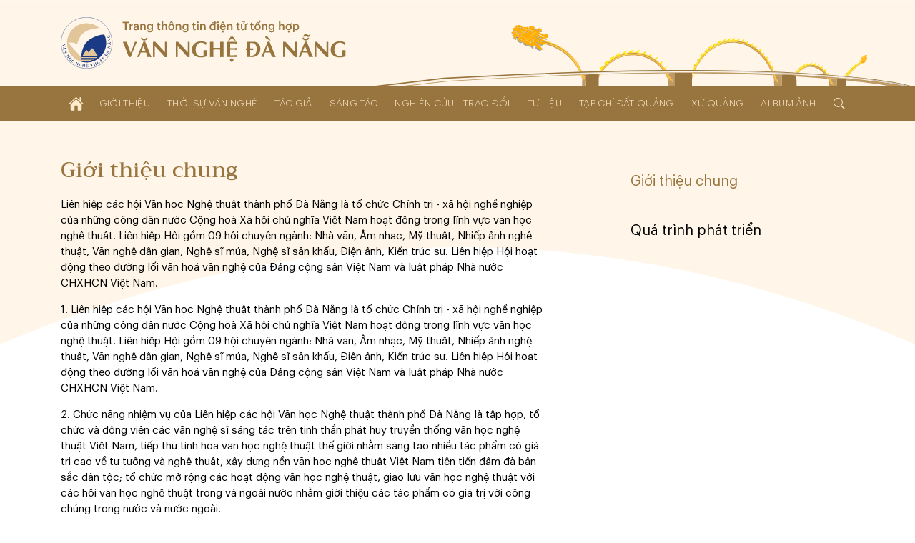

--- FILE ---
content_type: text/css
request_url: https://vannghedanang.org.vn/core/common/css/icons.css
body_size: 111358
content:
/* MaterialDesignIcons.com */
@font-face {
  font-family: "Material Design Icons";
  src:  url("fonts/MaterialIcons.eot?v=2.1.99");
  src:  url("fonts/MaterialIcons.eot?#iefix&v=2.1.99") format("embedded-opentype"),
        url("fonts/MaterialIcons.woff2?v=2.1.99") format("woff2"),
        url("fonts/MaterialIcons.woff?v=2.1.99") format("woff"),
        url("fonts/MaterialIcons.ttf?v=2.1.99") format("truetype"),
        url("fonts/MaterialIcons.svg?v=2.1.99#materialdesigniconsregular") format("svg");
  font-weight: normal;
  font-style: normal;
}

[class*=mi-] {
    height: 24px;
    display: inline-flex !important;
    display: -webkit-inline-flex !important;
    justify-content: center;
    -webkit-justify-content: center;
    align-items: center;
    -webkit-align-items: center;
}

[class*=mi-]:before {
  display: inline-block;
  z-index: 1;
  font: normal normal normal 24px/1 "Material Design Icons";
  font-size: inherit;
  text-rendering: auto;
  line-height: inherit;
  -webkit-font-smoothing: antialiased;
  -moz-osx-font-smoothing: grayscale;
}

.mi-access-point:before {
  content: "\F002";
}

.mi-access-point-network:before {
  content: "\F003";
}

.mi-account:before {
  content: "\F004";
}

.mi-account-alert:before {
  content: "\F005";
}

.mi-account-box:before {
  content: "\F006";
}

.mi-account-box-outline:before {
  content: "\F007";
}

.mi-account-card-details:before {
  content: "\F5D2";
}

.mi-account-check:before {
  content: "\F008";
}

.mi-account-circle:before {
  content: "\F009";
}

.mi-account-convert:before {
  content: "\F00A";
}

.mi-account-edit:before {
  content: "\F6BB";
}

.mi-account-group:before {
  content: "\F848";
}

.mi-account-key:before {
  content: "\F00B";
}

.mi-account-location:before {
  content: "\F00C";
}

.mi-account-minus:before {
  content: "\F00D";
}

.mi-account-multiple:before {
  content: "\F00E";
}

.mi-account-multiple-minus:before {
  content: "\F5D3";
}

.mi-account-multiple-outline:before {
  content: "\F00F";
}

.mi-account-multiple-plus:before {
  content: "\F010";
}

.mi-account-multiple-plus-outline:before {
  content: "\F7FF";
}

.mi-account-network:before {
  content: "\F011";
}

.mi-account-off:before {
  content: "\F012";
}

.mi-account-outline:before {
  content: "\F013";
}

.mi-account-plus:before {
  content: "\F014";
}

.mi-account-plus-outline:before {
  content: "\F800";
}

.mi-account-remove:before {
  content: "\F015";
}

.mi-account-search:before {
  content: "\F016";
}

.mi-account-settings:before {
  content: "\F630";
}

.mi-account-settings-variant:before {
  content: "\F631";
}

.mi-account-star:before {
  content: "\F017";
}

.mi-account-switch:before {
  content: "\F019";
}

.mi-accusoft:before {
  content: "\F849";
}

.mi-adjust:before {
  content: "\F01A";
}

.mi-air-conditioner:before {
  content: "\F01B";
}

.mi-airballoon:before {
  content: "\F01C";
}

.mi-airplane:before {
  content: "\F01D";
}

.mi-airplane-landing:before {
  content: "\F5D4";
}

.mi-airplane-off:before {
  content: "\F01E";
}

.mi-airplane-takeoff:before {
  content: "\F5D5";
}

.mi-airplay:before {
  content: "\F01F";
}

.mi-airport:before {
  content: "\F84A";
}

.mi-alarm:before {
  content: "\F020";
}

.mi-alarm-bell:before {
  content: "\F78D";
}

.mi-alarm-check:before {
  content: "\F021";
}

.mi-alarm-light:before {
  content: "\F78E";
}

.mi-alarm-multiple:before {
  content: "\F022";
}

.mi-alarm-off:before {
  content: "\F023";
}

.mi-alarm-plus:before {
  content: "\F024";
}

.mi-alarm-snooze:before {
  content: "\F68D";
}

.mi-album:before {
  content: "\F025";
}

.mi-alert:before {
  content: "\F026";
}

.mi-alert-box:before {
  content: "\F027";
}

.mi-alert-circle:before {
  content: "\F028";
}

.mi-alert-circle-outline:before {
  content: "\F5D6";
}

.mi-alert-decagram:before {
  content: "\F6BC";
}

.mi-alert-octagon:before {
  content: "\F029";
}

.mi-alert-octagram:before {
  content: "\F766";
}

.mi-alert-outline:before {
  content: "\F02A";
}

.mi-all-inclusive:before {
  content: "\F6BD";
}

.mi-allo:before {
  content: "\F801";
}

.mi-alpha:before {
  content: "\F02B";
}

.mi-alphabetical:before {
  content: "\F02C";
}

.mi-altimeter:before {
  content: "\F5D7";
}

.mi-amazon:before {
  content: "\F02D";
}

.mi-amazon-clouddrive:before {
  content: "\F02E";
}

.mi-ambulance:before {
  content: "\F02F";
}

.mi-amplifier:before {
  content: "\F030";
}

.mi-anchor:before {
  content: "\F031";
}

.mi-android:before {
  content: "\F032";
}

.mi-android-debug-bridge:before {
  content: "\F033";
}

.mi-android-head:before {
  content: "\F78F";
}

.mi-android-studio:before {
  content: "\F034";
}

.mi-angular:before {
  content: "\F6B1";
}

.mi-angularjs:before {
  content: "\F6BE";
}

.mi-animation:before {
  content: "\F5D8";
}

.mi-apple:before {
  content: "\F035";
}

.mi-apple-finder:before {
  content: "\F036";
}

.mi-apple-ios:before {
  content: "\F037";
}

.mi-apple-keyboard-caps:before {
  content: "\F632";
}

.mi-apple-keyboard-command:before {
  content: "\F633";
}

.mi-apple-keyboard-control:before {
  content: "\F634";
}

.mi-apple-keyboard-option:before {
  content: "\F635";
}

.mi-apple-keyboard-shift:before {
  content: "\F636";
}

.mi-apple-mobileme:before {
  content: "\F038";
}

.mi-apple-safari:before {
  content: "\F039";
}

.mi-application:before {
  content: "\F614";
}

.mi-approval:before {
  content: "\F790";
}

.mi-apps:before {
  content: "\F03B";
}

.mi-archive:before {
  content: "\F03C";
}

.mi-arrange-bring-forward:before {
  content: "\F03D";
}

.mi-arrange-bring-to-front:before {
  content: "\F03E";
}

.mi-arrange-send-backward:before {
  content: "\F03F";
}

.mi-arrange-send-to-back:before {
  content: "\F040";
}

.mi-arrow-all:before {
  content: "\F041";
}

.mi-arrow-bottom-left:before {
  content: "\F042";
}

.mi-arrow-bottom-right:before {
  content: "\F043";
}

.mi-arrow-collapse:before {
  content: "\F615";
}

.mi-arrow-collapse-all:before {
  content: "\F044";
}

.mi-arrow-collapse-down:before {
  content: "\F791";
}

.mi-arrow-collapse-horizontal:before {
  content: "\F84B";
}

.mi-arrow-collapse-left:before {
  content: "\F792";
}

.mi-arrow-collapse-right:before {
  content: "\F793";
}

.mi-arrow-collapse-up:before {
  content: "\F794";
}

.mi-arrow-collapse-vertical:before {
  content: "\F84C";
}

.mi-arrow-down:before {
  content: "\F045";
}

.mi-arrow-down-bold:before {
  content: "\F72D";
}

.mi-arrow-down-bold-box:before {
  content: "\F72E";
}

.mi-arrow-down-bold-box-outline:before {
  content: "\F72F";
}

.mi-arrow-down-bold-circle:before {
  content: "\F047";
}

.mi-arrow-down-bold-circle-outline:before {
  content: "\F048";
}

.mi-arrow-down-bold-hexagon-outline:before {
  content: "\F049";
}

.mi-arrow-down-box:before {
  content: "\F6BF";
}

.mi-arrow-down-drop-circle:before {
  content: "\F04A";
}

.mi-arrow-down-drop-circle-outline:before {
  content: "\F04B";
}

.mi-arrow-down-thick:before {
  content: "\F046";
}

.mi-arrow-expand:before {
  content: "\F616";
}

.mi-arrow-expand-all:before {
  content: "\F04C";
}

.mi-arrow-expand-down:before {
  content: "\F795";
}

.mi-arrow-expand-horizontal:before {
  content: "\F84D";
}

.mi-arrow-expand-left:before {
  content: "\F796";
}

.mi-arrow-expand-right:before {
  content: "\F797";
}

.mi-arrow-expand-up:before {
  content: "\F798";
}

.mi-arrow-expand-vertical:before {
  content: "\F84E";
}

.mi-arrow-left:before {
  content: "\F04D";
}

.mi-arrow-left-bold:before {
  content: "\F730";
}

.mi-arrow-left-bold-box:before {
  content: "\F731";
}

.mi-arrow-left-bold-box-outline:before {
  content: "\F732";
}

.mi-arrow-left-bold-circle:before {
  content: "\F04F";
}

.mi-arrow-left-bold-circle-outline:before {
  content: "\F050";
}

.mi-arrow-left-bold-hexagon-outline:before {
  content: "\F051";
}

.mi-arrow-left-box:before {
  content: "\F6C0";
}

.mi-arrow-left-drop-circle:before {
  content: "\F052";
}

.mi-arrow-left-drop-circle-outline:before {
  content: "\F053";
}

.mi-arrow-left-thick:before {
  content: "\F04E";
}

.mi-arrow-right:before {
  content: "\F054";
}

.mi-arrow-right-bold:before {
  content: "\F733";
}

.mi-arrow-right-bold-box:before {
  content: "\F734";
}

.mi-arrow-right-bold-box-outline:before {
  content: "\F735";
}

.mi-arrow-right-bold-circle:before {
  content: "\F056";
}

.mi-arrow-right-bold-circle-outline:before {
  content: "\F057";
}

.mi-arrow-right-bold-hexagon-outline:before {
  content: "\F058";
}

.mi-arrow-right-box:before {
  content: "\F6C1";
}

.mi-arrow-right-drop-circle:before {
  content: "\F059";
}

.mi-arrow-right-drop-circle-outline:before {
  content: "\F05A";
}

.mi-arrow-right-thick:before {
  content: "\F055";
}

.mi-arrow-top-left:before {
  content: "\F05B";
}

.mi-arrow-top-right:before {
  content: "\F05C";
}

.mi-arrow-up:before {
  content: "\F05D";
}

.mi-arrow-up-bold:before {
  content: "\F736";
}

.mi-arrow-up-bold-box:before {
  content: "\F737";
}

.mi-arrow-up-bold-box-outline:before {
  content: "\F738";
}

.mi-arrow-up-bold-circle:before {
  content: "\F05F";
}

.mi-arrow-up-bold-circle-outline:before {
  content: "\F060";
}

.mi-arrow-up-bold-hexagon-outline:before {
  content: "\F061";
}

.mi-arrow-up-box:before {
  content: "\F6C2";
}

.mi-arrow-up-drop-circle:before {
  content: "\F062";
}

.mi-arrow-up-drop-circle-outline:before {
  content: "\F063";
}

.mi-arrow-up-thick:before {
  content: "\F05E";
}

.mi-artist:before {
  content: "\F802";
}

.mi-assistant:before {
  content: "\F064";
}

.mi-asterisk:before {
  content: "\F6C3";
}

.mi-at:before {
  content: "\F065";
}

.mi-atlassian:before {
  content: "\F803";
}

.mi-atom:before {
  content: "\F767";
}

.mi-attachment:before {
  content: "\F066";
}

.mi-audiobook:before {
  content: "\F067";
}

.mi-augmented-reality:before {
  content: "\F84F";
}

.mi-auto-fix:before {
  content: "\F068";
}

.mi-auto-upload:before {
  content: "\F069";
}

.mi-autorenew:before {
  content: "\F06A";
}

.mi-av-timer:before {
  content: "\F06B";
}

.mi-azure:before {
  content: "\F804";
}

.mi-baby:before {
  content: "\F06C";
}

.mi-baby-buggy:before {
  content: "\F68E";
}

.mi-backburger:before {
  content: "\F06D";
}

.mi-backspace:before {
  content: "\F06E";
}

.mi-backup-restore:before {
  content: "\F06F";
}

.mi-badminton:before {
  content: "\F850";
}

.mi-bandcamp:before {
  content: "\F674";
}

.mi-bank:before {
  content: "\F070";
}

.mi-barcode:before {
  content: "\F071";
}

.mi-barcode-scan:before {
  content: "\F072";
}

.mi-barley:before {
  content: "\F073";
}

.mi-barrel:before {
  content: "\F074";
}

.mi-baseball:before {
  content: "\F851";
}

.mi-baseball-bat:before {
  content: "\F852";
}

.mi-basecamp:before {
  content: "\F075";
}

.mi-basket:before {
  content: "\F076";
}

.mi-basket-fill:before {
  content: "\F077";
}

.mi-basket-unfill:before {
  content: "\F078";
}

.mi-basketball:before {
  content: "\F805";
}

.mi-battery:before {
  content: "\F079";
}

.mi-battery-10:before {
  content: "\F07A";
}

.mi-battery-20:before {
  content: "\F07B";
}

.mi-battery-30:before {
  content: "\F07C";
}

.mi-battery-40:before {
  content: "\F07D";
}

.mi-battery-50:before {
  content: "\F07E";
}

.mi-battery-60:before {
  content: "\F07F";
}

.mi-battery-70:before {
  content: "\F080";
}

.mi-battery-80:before {
  content: "\F081";
}

.mi-battery-90:before {
  content: "\F082";
}

.mi-battery-alert:before {
  content: "\F083";
}

.mi-battery-charging:before {
  content: "\F084";
}

.mi-battery-charging-100:before {
  content: "\F085";
}

.mi-battery-charging-20:before {
  content: "\F086";
}

.mi-battery-charging-30:before {
  content: "\F087";
}

.mi-battery-charging-40:before {
  content: "\F088";
}

.mi-battery-charging-60:before {
  content: "\F089";
}

.mi-battery-charging-80:before {
  content: "\F08A";
}

.mi-battery-charging-90:before {
  content: "\F08B";
}

.mi-battery-charging-wireless:before {
  content: "\F806";
}

.mi-battery-charging-wireless-10:before {
  content: "\F807";
}

.mi-battery-charging-wireless-20:before {
  content: "\F808";
}

.mi-battery-charging-wireless-30:before {
  content: "\F809";
}

.mi-battery-charging-wireless-40:before {
  content: "\F80A";
}

.mi-battery-charging-wireless-50:before {
  content: "\F80B";
}

.mi-battery-charging-wireless-60:before {
  content: "\F80C";
}

.mi-battery-charging-wireless-70:before {
  content: "\F80D";
}

.mi-battery-charging-wireless-80:before {
  content: "\F80E";
}

.mi-battery-charging-wireless-90:before {
  content: "\F80F";
}

.mi-battery-charging-wireless-alert:before {
  content: "\F810";
}

.mi-battery-charging-wireless-outline:before {
  content: "\F811";
}

.mi-battery-minus:before {
  content: "\F08C";
}

.mi-battery-negative:before {
  content: "\F08D";
}

.mi-battery-outline:before {
  content: "\F08E";
}

.mi-battery-plus:before {
  content: "\F08F";
}

.mi-battery-positive:before {
  content: "\F090";
}

.mi-battery-unknown:before {
  content: "\F091";
}

.mi-beach:before {
  content: "\F092";
}

.mi-beaker:before {
  content: "\F68F";
}

.mi-beats:before {
  content: "\F097";
}

.mi-beer:before {
  content: "\F098";
}

.mi-behance:before {
  content: "\F099";
}

.mi-bell:before {
  content: "\F09A";
}

.mi-bell-off:before {
  content: "\F09B";
}

.mi-bell-outline:before {
  content: "\F09C";
}

.mi-bell-plus:before {
  content: "\F09D";
}

.mi-bell-ring:before {
  content: "\F09E";
}

.mi-bell-ring-outline:before {
  content: "\F09F";
}

.mi-bell-sleep:before {
  content: "\F0A0";
}

.mi-beta:before {
  content: "\F0A1";
}

.mi-bible:before {
  content: "\F0A2";
}

.mi-bike:before {
  content: "\F0A3";
}

.mi-bing:before {
  content: "\F0A4";
}

.mi-binoculars:before {
  content: "\F0A5";
}

.mi-bio:before {
  content: "\F0A6";
}

.mi-biohazard:before {
  content: "\F0A7";
}

.mi-bitbucket:before {
  content: "\F0A8";
}

.mi-bitcoin:before {
  content: "\F812";
}

.mi-black-mesa:before {
  content: "\F0A9";
}

.mi-blackberry:before {
  content: "\F0AA";
}

.mi-blender:before {
  content: "\F0AB";
}

.mi-blinds:before {
  content: "\F0AC";
}

.mi-block-helper:before {
  content: "\F0AD";
}

.mi-blogger:before {
  content: "\F0AE";
}

.mi-bluetooth:before {
  content: "\F0AF";
}

.mi-bluetooth-audio:before {
  content: "\F0B0";
}

.mi-bluetooth-connect:before {
  content: "\F0B1";
}

.mi-bluetooth-off:before {
  content: "\F0B2";
}

.mi-bluetooth-settings:before {
  content: "\F0B3";
}

.mi-bluetooth-transfer:before {
  content: "\F0B4";
}

.mi-blur:before {
  content: "\F0B5";
}

.mi-blur-linear:before {
  content: "\F0B6";
}

.mi-blur-off:before {
  content: "\F0B7";
}

.mi-blur-radial:before {
  content: "\F0B8";
}

.mi-bomb:before {
  content: "\F690";
}

.mi-bomb-off:before {
  content: "\F6C4";
}

.mi-bone:before {
  content: "\F0B9";
}

.mi-book:before {
  content: "\F0BA";
}

.mi-book-minus:before {
  content: "\F5D9";
}

.mi-book-multiple:before {
  content: "\F0BB";
}

.mi-book-multiple-variant:before {
  content: "\F0BC";
}

.mi-book-open:before {
  content: "\F0BD";
}

.mi-book-open-page-variant:before {
  content: "\F5DA";
}

.mi-book-open-variant:before {
  content: "\F0BE";
}

.mi-book-plus:before {
  content: "\F5DB";
}

.mi-book-secure:before {
  content: "\F799";
}

.mi-book-unsecure:before {
  content: "\F79A";
}

.mi-book-variant:before {
  content: "\F0BF";
}

.mi-bookmark:before {
  content: "\F0C0";
}

.mi-bookmark-check:before {
  content: "\F0C1";
}

.mi-bookmark-music:before {
  content: "\F0C2";
}

.mi-bookmark-outline:before {
  content: "\F0C3";
}

.mi-bookmark-plus:before {
  content: "\F0C5";
}

.mi-bookmark-plus-outline:before {
  content: "\F0C4";
}

.mi-bookmark-remove:before {
  content: "\F0C6";
}

.mi-boombox:before {
  content: "\F5DC";
}

.mi-bootstrap:before {
  content: "\F6C5";
}

.mi-border-all:before {
  content: "\F0C7";
}

.mi-border-bottom:before {
  content: "\F0C8";
}

.mi-border-color:before {
  content: "\F0C9";
}

.mi-border-horizontal:before {
  content: "\F0CA";
}

.mi-border-inside:before {
  content: "\F0CB";
}

.mi-border-left:before {
  content: "\F0CC";
}

.mi-border-none:before {
  content: "\F0CD";
}

.mi-border-outside:before {
  content: "\F0CE";
}

.mi-border-right:before {
  content: "\F0CF";
}

.mi-border-style:before {
  content: "\F0D0";
}

.mi-border-top:before {
  content: "\F0D1";
}

.mi-border-vertical:before {
  content: "\F0D2";
}

.mi-bottle-wine:before {
  content: "\F853";
}

.mi-bow-tie:before {
  content: "\F677";
}

.mi-bowl:before {
  content: "\F617";
}

.mi-bowling:before {
  content: "\F0D3";
}

.mi-box:before {
  content: "\F0D4";
}

.mi-box-cutter:before {
  content: "\F0D5";
}

.mi-box-shadow:before {
  content: "\F637";
}

.mi-bridge:before {
  content: "\F618";
}

.mi-briefcase:before {
  content: "\F0D6";
}

.mi-briefcase-check:before {
  content: "\F0D7";
}

.mi-briefcase-download:before {
  content: "\F0D8";
}

.mi-briefcase-outline:before {
  content: "\F813";
}

.mi-briefcase-upload:before {
  content: "\F0D9";
}

.mi-brightness-1:before {
  content: "\F0DA";
}

.mi-brightness-2:before {
  content: "\F0DB";
}

.mi-brightness-3:before {
  content: "\F0DC";
}

.mi-brightness-4:before {
  content: "\F0DD";
}

.mi-brightness-5:before {
  content: "\F0DE";
}

.mi-brightness-6:before {
  content: "\F0DF";
}

.mi-brightness-7:before {
  content: "\F0E0";
}

.mi-brightness-auto:before {
  content: "\F0E1";
}

.mi-broom:before {
  content: "\F0E2";
}

.mi-brush:before {
  content: "\F0E3";
}

.mi-buffer:before {
  content: "\F619";
}

.mi-bug:before {
  content: "\F0E4";
}

.mi-bulletin-board:before {
  content: "\F0E5";
}

.mi-bullhorn:before {
  content: "\F0E6";
}

.mi-bullseye:before {
  content: "\F5DD";
}

.mi-bus:before {
  content: "\F0E7";
}

.mi-bus-articulated-end:before {
  content: "\F79B";
}

.mi-bus-articulated-front:before {
  content: "\F79C";
}

.mi-bus-double-decker:before {
  content: "\F79D";
}

.mi-bus-school:before {
  content: "\F79E";
}

.mi-bus-side:before {
  content: "\F79F";
}

.mi-cached:before {
  content: "\F0E8";
}

.mi-cake:before {
  content: "\F0E9";
}

.mi-cake-layered:before {
  content: "\F0EA";
}

.mi-cake-variant:before {
  content: "\F0EB";
}

.mi-calculator:before {
  content: "\F0EC";
}

.mi-calendar:before {
  content: "\F0ED";
}

.mi-calendar-blank:before {
  content: "\F0EE";
}

.mi-calendar-check:before {
  content: "\F0EF";
}

.mi-calendar-clock:before {
  content: "\F0F0";
}

.mi-calendar-multiple:before {
  content: "\F0F1";
}

.mi-calendar-multiple-check:before {
  content: "\F0F2";
}

.mi-calendar-plus:before {
  content: "\F0F3";
}

.mi-calendar-question:before {
  content: "\F691";
}

.mi-calendar-range:before {
  content: "\F678";
}

.mi-calendar-remove:before {
  content: "\F0F4";
}

.mi-calendar-text:before {
  content: "\F0F5";
}

.mi-calendar-today:before {
  content: "\F0F6";
}

.mi-call-made:before {
  content: "\F0F7";
}

.mi-call-merge:before {
  content: "\F0F8";
}

.mi-call-missed:before {
  content: "\F0F9";
}

.mi-call-received:before {
  content: "\F0FA";
}

.mi-call-split:before {
  content: "\F0FB";
}

.mi-camcorder:before {
  content: "\F0FC";
}

.mi-camcorder-box:before {
  content: "\F0FD";
}

.mi-camcorder-box-off:before {
  content: "\F0FE";
}

.mi-camcorder-off:before {
  content: "\F0FF";
}

.mi-camera:before {
  content: "\F100";
}

.mi-camera-burst:before {
  content: "\F692";
}

.mi-camera-enhance:before {
  content: "\F101";
}

.mi-camera-front:before {
  content: "\F102";
}

.mi-camera-front-variant:before {
  content: "\F103";
}

.mi-camera-gopro:before {
  content: "\F7A0";
}

.mi-camera-iris:before {
  content: "\F104";
}

.mi-camera-metering-center:before {
  content: "\F7A1";
}

.mi-camera-metering-matrix:before {
  content: "\F7A2";
}

.mi-camera-metering-partial:before {
  content: "\F7A3";
}

.mi-camera-metering-spot:before {
  content: "\F7A4";
}

.mi-camera-off:before {
  content: "\F5DF";
}

.mi-camera-party-mode:before {
  content: "\F105";
}

.mi-camera-rear:before {
  content: "\F106";
}

.mi-camera-rear-variant:before {
  content: "\F107";
}

.mi-camera-switch:before {
  content: "\F108";
}

.mi-camera-timer:before {
  content: "\F109";
}

.mi-cancel:before {
  content: "\F739";
}

.mi-candle:before {
  content: "\F5E2";
}

.mi-candycane:before {
  content: "\F10A";
}

.mi-cannabis:before {
  content: "\F7A5";
}

.mi-car:before {
  content: "\F10B";
}

.mi-car-battery:before {
  content: "\F10C";
}

.mi-car-connected:before {
  content: "\F10D";
}

.mi-car-convertible:before {
  content: "\F7A6";
}

.mi-car-estate:before {
  content: "\F7A7";
}

.mi-car-hatchback:before {
  content: "\F7A8";
}

.mi-car-pickup:before {
  content: "\F7A9";
}

.mi-car-side:before {
  content: "\F7AA";
}

.mi-car-sports:before {
  content: "\F7AB";
}

.mi-car-wash:before {
  content: "\F10E";
}

.mi-caravan:before {
  content: "\F7AC";
}

.mi-cards:before {
  content: "\F638";
}

.mi-cards-outline:before {
  content: "\F639";
}

.mi-cards-playing-outline:before {
  content: "\F63A";
}

.mi-cards-variant:before {
  content: "\F6C6";
}

.mi-carrot:before {
  content: "\F10F";
}

.mi-cart:before {
  content: "\F110";
}

.mi-cart-off:before {
  content: "\F66B";
}

.mi-cart-outline:before {
  content: "\F111";
}

.mi-cart-plus:before {
  content: "\F112";
}

.mi-case-sensitive-alt:before {
  content: "\F113";
}

.mi-cash:before {
  content: "\F114";
}

.mi-cash-100:before {
  content: "\F115";
}

.mi-cash-multiple:before {
  content: "\F116";
}

.mi-cash-usd:before {
  content: "\F117";
}

.mi-cast:before {
  content: "\F118";
}

.mi-cast-connected:before {
  content: "\F119";
}

.mi-cast-off:before {
  content: "\F789";
}

.mi-castle:before {
  content: "\F11A";
}

.mi-cat:before {
  content: "\F11B";
}

.mi-cctv:before {
  content: "\F7AD";
}

.mi-ceiling-light:before {
  content: "\F768";
}

.mi-cellphone:before {
  content: "\F11C";
}

.mi-cellphone-android:before {
  content: "\F11D";
}

.mi-cellphone-basic:before {
  content: "\F11E";
}

.mi-cellphone-dock:before {
  content: "\F11F";
}

.mi-cellphone-iphone:before {
  content: "\F120";
}

.mi-cellphone-link:before {
  content: "\F121";
}

.mi-cellphone-link-off:before {
  content: "\F122";
}

.mi-cellphone-settings:before {
  content: "\F123";
}

.mi-cellphone-wireless:before {
  content: "\F814";
}

.mi-certificate:before {
  content: "\F124";
}

.mi-chair-school:before {
  content: "\F125";
}

.mi-chart-arc:before {
  content: "\F126";
}

.mi-chart-areaspline:before {
  content: "\F127";
}

.mi-chart-bar:before {
  content: "\F128";
}

.mi-chart-bar-stacked:before {
  content: "\F769";
}

.mi-chart-bubble:before {
  content: "\F5E3";
}

.mi-chart-donut:before {
  content: "\F7AE";
}

.mi-chart-donut-variant:before {
  content: "\F7AF";
}

.mi-chart-gantt:before {
  content: "\F66C";
}

.mi-chart-histogram:before {
  content: "\F129";
}

.mi-chart-line:before {
  content: "\F12A";
}

.mi-chart-line-stacked:before {
  content: "\F76A";
}

.mi-chart-line-variant:before {
  content: "\F7B0";
}

.mi-chart-pie:before {
  content: "\F12B";
}

.mi-chart-scatterplot-hexbin:before {
  content: "\F66D";
}

.mi-chart-timeline:before {
  content: "\F66E";
}

.mi-check:before {
  content: "\F12C";
}

.mi-check-all:before {
  content: "\F12D";
}

.mi-check-circle:before {
  content: "\F5E0";
}

.mi-check-circle-outline:before {
  content: "\F5E1";
}

.mi-check-outline:before {
  content: "\F854";
}

.mi-checkbox-blank:before {
  content: "\F12E";
}

.mi-checkbox-blank-circle:before {
  content: "\F12F";
}

.mi-checkbox-blank-circle-outline:before {
  content: "\F130";
}

.mi-checkbox-blank-outline:before {
  content: "\F131";
}

.mi-checkbox-intermediate:before {
  content: "\F855";
}

.mi-checkbox-marked:before {
  content: "\F132";
}

.mi-checkbox-marked-circle:before {
  content: "\F133";
}

.mi-checkbox-marked-circle-outline:before {
  content: "\F134";
}

.mi-checkbox-marked-outline:before {
  content: "\F135";
}

.mi-checkbox-multiple-blank:before {
  content: "\F136";
}

.mi-checkbox-multiple-blank-circle:before {
  content: "\F63B";
}

.mi-checkbox-multiple-blank-circle-outline:before {
  content: "\F63C";
}

.mi-checkbox-multiple-blank-outline:before {
  content: "\F137";
}

.mi-checkbox-multiple-marked:before {
  content: "\F138";
}

.mi-checkbox-multiple-marked-circle:before {
  content: "\F63D";
}

.mi-checkbox-multiple-marked-circle-outline:before {
  content: "\F63E";
}

.mi-checkbox-multiple-marked-outline:before {
  content: "\F139";
}

.mi-checkerboard:before {
  content: "\F13A";
}

.mi-chemical-weapon:before {
  content: "\F13B";
}

.mi-chess-bishop:before {
  content: "\F85B";
}

.mi-chess-king:before {
  content: "\F856";
}

.mi-chess-knight:before {
  content: "\F857";
}

.mi-chess-pawn:before {
  content: "\F858";
}

.mi-chess-queen:before {
  content: "\F859";
}

.mi-chess-rook:before {
  content: "\F85A";
}

.mi-chevron-double-down:before {
  content: "\F13C";
}

.mi-chevron-double-left:before {
  content: "\F13D";
}

.mi-chevron-double-right:before {
  content: "\F13E";
}

.mi-chevron-double-up:before {
  content: "\F13F";
}

.mi-chevron-down:before {
  content: "\F140";
}

.mi-chevron-left:before {
  content: "\F141";
}

.mi-chevron-right:before {
  content: "\F142";
}

.mi-chevron-up:before {
  content: "\F143";
}

.mi-chili-hot:before {
  content: "\F7B1";
}

.mi-chili-medium:before {
  content: "\F7B2";
}

.mi-chili-mild:before {
  content: "\F7B3";
}

.mi-chip:before {
  content: "\F61A";
}

.mi-church:before {
  content: "\F144";
}

.mi-circle:before {
  content: "\F764";
}

.mi-circle-outline:before {
  content: "\F765";
}

.mi-cisco-webex:before {
  content: "\F145";
}

.mi-city:before {
  content: "\F146";
}

.mi-clipboard:before {
  content: "\F147";
}

.mi-clipboard-account:before {
  content: "\F148";
}

.mi-clipboard-alert:before {
  content: "\F149";
}

.mi-clipboard-arrow-down:before {
  content: "\F14A";
}

.mi-clipboard-arrow-left:before {
  content: "\F14B";
}

.mi-clipboard-check:before {
  content: "\F14C";
}

.mi-clipboard-flow:before {
  content: "\F6C7";
}

.mi-clipboard-outline:before {
  content: "\F14D";
}

.mi-clipboard-plus:before {
  content: "\F750";
}

.mi-clipboard-pulse:before {
  content: "\F85C";
}

.mi-clipboard-pulse-outline:before {
  content: "\F85D";
}

.mi-clipboard-text:before {
  content: "\F14E";
}

.mi-clippy:before {
  content: "\F14F";
}

.mi-clock:before {
  content: "\F150";
}

.mi-clock-alert:before {
  content: "\F5CE";
}

.mi-clock-end:before {
  content: "\F151";
}

.mi-clock-fast:before {
  content: "\F152";
}

.mi-clock-in:before {
  content: "\F153";
}

.mi-clock-out:before {
  content: "\F154";
}

.mi-clock-start:before {
  content: "\F155";
}

.mi-close:before {
  content: "\F156";
}

.mi-close-box:before {
  content: "\F157";
}

.mi-close-box-outline:before {
  content: "\F158";
}

.mi-close-circle:before {
  content: "\F159";
}

.mi-close-circle-outline:before {
  content: "\F15A";
}

.mi-close-network:before {
  content: "\F15B";
}

.mi-close-octagon:before {
  content: "\F15C";
}

.mi-close-octagon-outline:before {
  content: "\F15D";
}

.mi-close-outline:before {
  content: "\F6C8";
}

.mi-closed-caption:before {
  content: "\F15E";
}

.mi-cloud:before {
  content: "\F15F";
}

.mi-cloud-braces:before {
  content: "\F7B4";
}

.mi-cloud-check:before {
  content: "\F160";
}

.mi-cloud-circle:before {
  content: "\F161";
}

.mi-cloud-download:before {
  content: "\F162";
}

.mi-cloud-off-outline:before {
  content: "\F164";
}

.mi-cloud-outline:before {
  content: "\F163";
}

.mi-cloud-print:before {
  content: "\F165";
}

.mi-cloud-print-outline:before {
  content: "\F166";
}

.mi-cloud-sync:before {
  content: "\F63F";
}

.mi-cloud-tags:before {
  content: "\F7B5";
}

.mi-cloud-upload:before {
  content: "\F167";
}

.mi-clover:before {
  content: "\F815";
}

.mi-code-array:before {
  content: "\F168";
}

.mi-code-braces:before {
  content: "\F169";
}

.mi-code-brackets:before {
  content: "\F16A";
}

.mi-code-equal:before {
  content: "\F16B";
}

.mi-code-greater-than:before {
  content: "\F16C";
}

.mi-code-greater-than-or-equal:before {
  content: "\F16D";
}

.mi-code-less-than:before {
  content: "\F16E";
}

.mi-code-less-than-or-equal:before {
  content: "\F16F";
}

.mi-code-not-equal:before {
  content: "\F170";
}

.mi-code-not-equal-variant:before {
  content: "\F171";
}

.mi-code-parentheses:before {
  content: "\F172";
}

.mi-code-string:before {
  content: "\F173";
}

.mi-code-tags:before {
  content: "\F174";
}

.mi-code-tags-check:before {
  content: "\F693";
}

.mi-codepen:before {
  content: "\F175";
}

.mi-coffee:before {
  content: "\F176";
}

.mi-coffee-outline:before {
  content: "\F6C9";
}

.mi-coffee-to-go:before {
  content: "\F177";
}

.mi-coin:before {
  content: "\F178";
}

.mi-coins:before {
  content: "\F694";
}

.mi-collage:before {
  content: "\F640";
}

.mi-color-helper:before {
  content: "\F179";
}

.mi-comment:before {
  content: "\F17A";
}

.mi-comment-account:before {
  content: "\F17B";
}

.mi-comment-account-outline:before {
  content: "\F17C";
}

.mi-comment-alert:before {
  content: "\F17D";
}

.mi-comment-alert-outline:before {
  content: "\F17E";
}

.mi-comment-check:before {
  content: "\F17F";
}

.mi-comment-check-outline:before {
  content: "\F180";
}

.mi-comment-multiple:before {
  content: "\F85E";
}

.mi-comment-multiple-outline:before {
  content: "\F181";
}

.mi-comment-outline:before {
  content: "\F182";
}

.mi-comment-plus-outline:before {
  content: "\F183";
}

.mi-comment-processing:before {
  content: "\F184";
}

.mi-comment-processing-outline:before {
  content: "\F185";
}

.mi-comment-question:before {
  content: "\F816";
}

.mi-comment-question-outline:before {
  content: "\F186";
}

.mi-comment-remove:before {
  content: "\F5DE";
}

.mi-comment-remove-outline:before {
  content: "\F187";
}

.mi-comment-text:before {
  content: "\F188";
}

.mi-comment-text-multiple:before {
  content: "\F85F";
}

.mi-comment-text-multiple-outline:before {
  content: "\F860";
}

.mi-comment-text-outline:before {
  content: "\F189";
}

.mi-compare:before {
  content: "\F18A";
}

.mi-compass:before {
  content: "\F18B";
}

.mi-compass-outline:before {
  content: "\F18C";
}

.mi-console:before {
  content: "\F18D";
}

.mi-console-line:before {
  content: "\F7B6";
}

.mi-contact-mail:before {
  content: "\F18E";
}

.mi-contacts:before {
  content: "\F6CA";
}

.mi-content-copy:before {
  content: "\F18F";
}

.mi-content-cut:before {
  content: "\F190";
}

.mi-content-duplicate:before {
  content: "\F191";
}

.mi-content-paste:before {
  content: "\F192";
}

.mi-content-save:before {
  content: "\F193";
}

.mi-content-save-all:before {
  content: "\F194";
}

.mi-content-save-outline:before {
  content: "\F817";
}

.mi-content-save-settings:before {
  content: "\F61B";
}

.mi-contrast:before {
  content: "\F195";
}

.mi-contrast-box:before {
  content: "\F196";
}

.mi-contrast-circle:before {
  content: "\F197";
}

.mi-cookie:before {
  content: "\F198";
}

.mi-copyright:before {
  content: "\F5E6";
}

.mi-corn:before {
  content: "\F7B7";
}

.mi-counter:before {
  content: "\F199";
}

.mi-cow:before {
  content: "\F19A";
}

.mi-crane:before {
  content: "\F861";
}

.mi-creation:before {
  content: "\F1C9";
}

.mi-credit-card:before {
  content: "\F19B";
}

.mi-credit-card-multiple:before {
  content: "\F19C";
}

.mi-credit-card-off:before {
  content: "\F5E4";
}

.mi-credit-card-plus:before {
  content: "\F675";
}

.mi-credit-card-scan:before {
  content: "\F19D";
}

.mi-crop:before {
  content: "\F19E";
}

.mi-crop-free:before {
  content: "\F19F";
}

.mi-crop-landscape:before {
  content: "\F1A0";
}

.mi-crop-portrait:before {
  content: "\F1A1";
}

.mi-crop-rotate:before {
  content: "\F695";
}

.mi-crop-square:before {
  content: "\F1A2";
}

.mi-crosshairs:before {
  content: "\F1A3";
}

.mi-crosshairs-gps:before {
  content: "\F1A4";
}

.mi-crown:before {
  content: "\F1A5";
}

.mi-cube:before {
  content: "\F1A6";
}

.mi-cube-outline:before {
  content: "\F1A7";
}

.mi-cube-send:before {
  content: "\F1A8";
}

.mi-cube-unfolded:before {
  content: "\F1A9";
}

.mi-cup:before {
  content: "\F1AA";
}

.mi-cup-off:before {
  content: "\F5E5";
}

.mi-cup-water:before {
  content: "\F1AB";
}

.mi-curling:before {
  content: "\F862";
}

.mi-currency-bdt:before {
  content: "\F863";
}

.mi-currency-btc:before {
  content: "\F1AC";
}

.mi-currency-chf:before {
  content: "\F7B8";
}

.mi-currency-cny:before {
  content: "\F7B9";
}

.mi-currency-eth:before {
  content: "\F7BA";
}

.mi-currency-eur:before {
  content: "\F1AD";
}

.mi-currency-gbp:before {
  content: "\F1AE";
}

.mi-currency-inr:before {
  content: "\F1AF";
}

.mi-currency-jpy:before {
  content: "\F7BB";
}

.mi-currency-krw:before {
  content: "\F7BC";
}

.mi-currency-kzt:before {
  content: "\F864";
}

.mi-currency-ngn:before {
  content: "\F1B0";
}

.mi-currency-rub:before {
  content: "\F1B1";
}

.mi-currency-sign:before {
  content: "\F7BD";
}

.mi-currency-try:before {
  content: "\F1B2";
}

.mi-currency-twd:before {
  content: "\F7BE";
}

.mi-currency-usd:before {
  content: "\F1B3";
}

.mi-currency-usd-off:before {
  content: "\F679";
}

.mi-cursor-default:before {
  content: "\F1B4";
}

.mi-cursor-default-outline:before {
  content: "\F1B5";
}

.mi-cursor-move:before {
  content: "\F1B6";
}

.mi-cursor-pointer:before {
  content: "\F1B7";
}

.mi-cursor-text:before {
  content: "\F5E7";
}

.mi-database:before {
  content: "\F1B8";
}

.mi-database-minus:before {
  content: "\F1B9";
}

.mi-database-plus:before {
  content: "\F1BA";
}

.mi-database-search:before {
  content: "\F865";
}

.mi-debug-step-into:before {
  content: "\F1BB";
}

.mi-debug-step-out:before {
  content: "\F1BC";
}

.mi-debug-step-over:before {
  content: "\F1BD";
}

.mi-decagram:before {
  content: "\F76B";
}

.mi-decagram-outline:before {
  content: "\F76C";
}

.mi-decimal-decrease:before {
  content: "\F1BE";
}

.mi-decimal-increase:before {
  content: "\F1BF";
}

.mi-delete:before {
  content: "\F1C0";
}

.mi-delete-circle:before {
  content: "\F682";
}

.mi-delete-empty:before {
  content: "\F6CB";
}

.mi-delete-forever:before {
  content: "\F5E8";
}

.mi-delete-restore:before {
  content: "\F818";
}

.mi-delete-sweep:before {
  content: "\F5E9";
}

.mi-delete-variant:before {
  content: "\F1C1";
}

.mi-delta:before {
  content: "\F1C2";
}

.mi-deskphone:before {
  content: "\F1C3";
}

.mi-desktop-classic:before {
  content: "\F7BF";
}

.mi-desktop-mac:before {
  content: "\F1C4";
}

.mi-desktop-tower:before {
  content: "\F1C5";
}

.mi-details:before {
  content: "\F1C6";
}

.mi-developer-board:before {
  content: "\F696";
}

.mi-deviantart:before {
  content: "\F1C7";
}

.mi-dialpad:before {
  content: "\F61C";
}

.mi-diamond:before {
  content: "\F1C8";
}

.mi-dice-1:before {
  content: "\F1CA";
}

.mi-dice-2:before {
  content: "\F1CB";
}

.mi-dice-3:before {
  content: "\F1CC";
}

.mi-dice-4:before {
  content: "\F1CD";
}

.mi-dice-5:before {
  content: "\F1CE";
}

.mi-dice-6:before {
  content: "\F1CF";
}

.mi-dice-d10:before {
  content: "\F76E";
}

.mi-dice-d12:before {
  content: "\F866";
}

.mi-dice-d20:before {
  content: "\F5EA";
}

.mi-dice-d4:before {
  content: "\F5EB";
}

.mi-dice-d6:before {
  content: "\F5EC";
}

.mi-dice-d8:before {
  content: "\F5ED";
}

.mi-dice-multiple:before {
  content: "\F76D";
}

.mi-dictionary:before {
  content: "\F61D";
}

.mi-dip-switch:before {
  content: "\F7C0";
}

.mi-directions:before {
  content: "\F1D0";
}

.mi-directions-fork:before {
  content: "\F641";
}

.mi-discord:before {
  content: "\F66F";
}

.mi-disk:before {
  content: "\F5EE";
}

.mi-disk-alert:before {
  content: "\F1D1";
}

.mi-disqus:before {
  content: "\F1D2";
}

.mi-disqus-outline:before {
  content: "\F1D3";
}

.mi-division:before {
  content: "\F1D4";
}

.mi-division-box:before {
  content: "\F1D5";
}

.mi-dna:before {
  content: "\F683";
}

.mi-dns:before {
  content: "\F1D6";
}

.mi-do-not-disturb:before {
  content: "\F697";
}

.mi-do-not-disturb-off:before {
  content: "\F698";
}

.mi-docker:before {
  content: "\F867";
}

.mi-dolby:before {
  content: "\F6B2";
}

.mi-domain:before {
  content: "\F1D7";
}

.mi-donkey:before {
  content: "\F7C1";
}

.mi-door:before {
  content: "\F819";
}

.mi-door-closed:before {
  content: "\F81A";
}

.mi-door-open:before {
  content: "\F81B";
}

.mi-doorbell-video:before {
  content: "\F868";
}

.mi-dots-horizontal:before {
  content: "\F1D8";
}

.mi-dots-horizontal-circle:before {
  content: "\F7C2";
}

.mi-dots-vertical:before {
  content: "\F1D9";
}

.mi-dots-vertical-circle:before {
  content: "\F7C3";
}

.mi-douban:before {
  content: "\F699";
}

.mi-download:before {
  content: "\F1DA";
}

.mi-download-network:before {
  content: "\F6F3";
}

.mi-drag:before {
  content: "\F1DB";
}

.mi-drag-horizontal:before {
  content: "\F1DC";
}

.mi-drag-vertical:before {
  content: "\F1DD";
}

.mi-drawing:before {
  content: "\F1DE";
}

.mi-drawing-box:before {
  content: "\F1DF";
}

.mi-dribbble:before {
  content: "\F1E0";
}

.mi-dribbble-box:before {
  content: "\F1E1";
}

.mi-drone:before {
  content: "\F1E2";
}

.mi-dropbox:before {
  content: "\F1E3";
}

.mi-drupal:before {
  content: "\F1E4";
}

.mi-duck:before {
  content: "\F1E5";
}

.mi-dumbbell:before {
  content: "\F1E6";
}

.mi-ear-hearing:before {
  content: "\F7C4";
}

.mi-earth:before {
  content: "\F1E7";
}

.mi-earth-box:before {
  content: "\F6CC";
}

.mi-earth-box-off:before {
  content: "\F6CD";
}

.mi-earth-off:before {
  content: "\F1E8";
}

.mi-edge:before {
  content: "\F1E9";
}

.mi-eject:before {
  content: "\F1EA";
}

.mi-elephant:before {
  content: "\F7C5";
}

.mi-elevation-decline:before {
  content: "\F1EB";
}

.mi-elevation-rise:before {
  content: "\F1EC";
}

.mi-elevator:before {
  content: "\F1ED";
}

.mi-email:before {
  content: "\F1EE";
}

.mi-email-alert:before {
  content: "\F6CE";
}

.mi-email-open:before {
  content: "\F1EF";
}

.mi-email-open-outline:before {
  content: "\F5EF";
}

.mi-email-outline:before {
  content: "\F1F0";
}

.mi-email-secure:before {
  content: "\F1F1";
}

.mi-email-variant:before {
  content: "\F5F0";
}

.mi-emby:before {
  content: "\F6B3";
}

.mi-emoticon:before {
  content: "\F1F2";
}

.mi-emoticon-cool:before {
  content: "\F1F3";
}

.mi-emoticon-dead:before {
  content: "\F69A";
}

.mi-emoticon-devil:before {
  content: "\F1F4";
}

.mi-emoticon-excited:before {
  content: "\F69B";
}

.mi-emoticon-happy:before {
  content: "\F1F5";
}

.mi-emoticon-neutral:before {
  content: "\F1F6";
}

.mi-emoticon-poop:before {
  content: "\F1F7";
}

.mi-emoticon-sad:before {
  content: "\F1F8";
}

.mi-emoticon-tongue:before {
  content: "\F1F9";
}

.mi-engine:before {
  content: "\F1FA";
}

.mi-engine-outline:before {
  content: "\F1FB";
}

.mi-equal:before {
  content: "\F1FC";
}

.mi-equal-box:before {
  content: "\F1FD";
}

.mi-eraser:before {
  content: "\F1FE";
}

.mi-eraser-variant:before {
  content: "\F642";
}

.mi-escalator:before {
  content: "\F1FF";
}

.mi-ethereum:before {
  content: "\F869";
}

.mi-ethernet:before {
  content: "\F200";
}

.mi-ethernet-cable:before {
  content: "\F201";
}

.mi-ethernet-cable-off:before {
  content: "\F202";
}

.mi-etsy:before {
  content: "\F203";
}

.mi-ev-station:before {
  content: "\F5F1";
}

.mi-eventbrite:before {
  content: "\F7C6";
}

.mi-evernote:before {
  content: "\F204";
}

.mi-exclamation:before {
  content: "\F205";
}

.mi-exit-to-app:before {
  content: "\F206";
}

.mi-export:before {
  content: "\F207";
}

.mi-eye:before {
  content: "\F208";
}

.mi-eye-off:before {
  content: "\F209";
}

.mi-eye-off-outline:before {
  content: "\F6D0";
}

.mi-eye-outline:before {
  content: "\F6CF";
}

.mi-eye-plus:before {
  content: "\F86A";
}

.mi-eye-plus-outline:before {
  content: "\F86B";
}

.mi-eye-settings:before {
  content: "\F86C";
}

.mi-eye-settings-outline:before {
  content: "\F86D";
}

.mi-eyedropper:before {
  content: "\F20A";
}

.mi-eyedropper-variant:before {
  content: "\F20B";
}

.mi-face:before {
  content: "\F643";
}

.mi-face-profile:before {
  content: "\F644";
}

.mi-facebook:before {
  content: "\F20C";
}

.mi-facebook-box:before {
  content: "\F20D";
}

.mi-facebook-messenger:before {
  content: "\F20E";
}

.mi-factory:before {
  content: "\F20F";
}

.mi-fan:before {
  content: "\F210";
}

.mi-fan-off:before {
  content: "\F81C";
}

.mi-fast-forward:before {
  content: "\F211";
}

.mi-fast-forward-outline:before {
  content: "\F6D1";
}

.mi-fax:before {
  content: "\F212";
}

.mi-feather:before {
  content: "\F6D2";
}

.mi-ferry:before {
  content: "\F213";
}

.mi-file:before {
  content: "\F214";
}

.mi-file-account:before {
  content: "\F73A";
}

.mi-file-chart:before {
  content: "\F215";
}

.mi-file-check:before {
  content: "\F216";
}

.mi-file-cloud:before {
  content: "\F217";
}

.mi-file-delimited:before {
  content: "\F218";
}

.mi-file-document:before {
  content: "\F219";
}

.mi-file-document-box:before {
  content: "\F21A";
}

.mi-file-excel:before {
  content: "\F21B";
}

.mi-file-excel-box:before {
  content: "\F21C";
}

.mi-file-export:before {
  content: "\F21D";
}

.mi-file-find:before {
  content: "\F21E";
}

.mi-file-hidden:before {
  content: "\F613";
}

.mi-file-image:before {
  content: "\F21F";
}

.mi-file-import:before {
  content: "\F220";
}

.mi-file-lock:before {
  content: "\F221";
}

.mi-file-multiple:before {
  content: "\F222";
}

.mi-file-music:before {
  content: "\F223";
}

.mi-file-outline:before {
  content: "\F224";
}

.mi-file-pdf:before {
  content: "\F225";
}

.mi-file-pdf-box:before {
  content: "\F226";
}

.mi-file-percent:before {
  content: "\F81D";
}

.mi-file-plus:before {
  content: "\F751";
}

.mi-file-powerpoint:before {
  content: "\F227";
}

.mi-file-powerpoint-box:before {
  content: "\F228";
}

.mi-file-presentation-box:before {
  content: "\F229";
}

.mi-file-question:before {
  content: "\F86E";
}

.mi-file-restore:before {
  content: "\F670";
}

.mi-file-send:before {
  content: "\F22A";
}

.mi-file-tree:before {
  content: "\F645";
}

.mi-file-video:before {
  content: "\F22B";
}

.mi-file-word:before {
  content: "\F22C";
}

.mi-file-word-box:before {
  content: "\F22D";
}

.mi-file-xml:before {
  content: "\F22E";
}

.mi-film:before {
  content: "\F22F";
}

.mi-filmstrip:before {
  content: "\F230";
}

.mi-filmstrip-off:before {
  content: "\F231";
}

.mi-filter:before {
  content: "\F232";
}

.mi-filter-outline:before {
  content: "\F233";
}

.mi-filter-remove:before {
  content: "\F234";
}

.mi-filter-remove-outline:before {
  content: "\F235";
}

.mi-filter-variant:before {
  content: "\F236";
}

.mi-finance:before {
  content: "\F81E";
}

.mi-find-replace:before {
  content: "\F6D3";
}

.mi-fingerprint:before {
  content: "\F237";
}

.mi-fire:before {
  content: "\F238";
}

.mi-firefox:before {
  content: "\F239";
}

.mi-fish:before {
  content: "\F23A";
}

.mi-flag:before {
  content: "\F23B";
}

.mi-flag-checkered:before {
  content: "\F23C";
}

.mi-flag-outline:before {
  content: "\F23D";
}

.mi-flag-triangle:before {
  content: "\F23F";
}

.mi-flag-variant:before {
  content: "\F240";
}

.mi-flag-variant-outline:before {
  content: "\F23E";
}

.mi-flash:before {
  content: "\F241";
}

.mi-flash-auto:before {
  content: "\F242";
}

.mi-flash-circle:before {
  content: "\F81F";
}

.mi-flash-off:before {
  content: "\F243";
}

.mi-flash-outline:before {
  content: "\F6D4";
}

.mi-flash-red-eye:before {
  content: "\F67A";
}

.mi-flashlight:before {
  content: "\F244";
}

.mi-flashlight-off:before {
  content: "\F245";
}

.mi-flask:before {
  content: "\F093";
}

.mi-flask-empty:before {
  content: "\F094";
}

.mi-flask-empty-outline:before {
  content: "\F095";
}

.mi-flask-outline:before {
  content: "\F096";
}

.mi-flattr:before {
  content: "\F246";
}

.mi-flip-to-back:before {
  content: "\F247";
}

.mi-flip-to-front:before {
  content: "\F248";
}

.mi-floor-plan:before {
  content: "\F820";
}

.mi-floppy:before {
  content: "\F249";
}

.mi-flower:before {
  content: "\F24A";
}

.mi-folder:before {
  content: "\F24B";
}

.mi-folder-account:before {
  content: "\F24C";
}

.mi-folder-download:before {
  content: "\F24D";
}

.mi-folder-google-drive:before {
  content: "\F24E";
}

.mi-folder-image:before {
  content: "\F24F";
}

.mi-folder-lock:before {
  content: "\F250";
}

.mi-folder-lock-open:before {
  content: "\F251";
}

.mi-folder-move:before {
  content: "\F252";
}

.mi-folder-multiple:before {
  content: "\F253";
}

.mi-folder-multiple-image:before {
  content: "\F254";
}

.mi-folder-multiple-outline:before {
  content: "\F255";
}

.mi-folder-network:before {
  content: "\F86F";
}

.mi-folder-open:before {
  content: "\F76F";
}

.mi-folder-outline:before {
  content: "\F256";
}

.mi-folder-plus:before {
  content: "\F257";
}

.mi-folder-remove:before {
  content: "\F258";
}

.mi-folder-star:before {
  content: "\F69C";
}

.mi-folder-upload:before {
  content: "\F259";
}

.mi-font-awesome:before {
  content: "\F03A";
}

.mi-food:before {
  content: "\F25A";
}

.mi-food-apple:before {
  content: "\F25B";
}

.mi-food-croissant:before {
  content: "\F7C7";
}

.mi-food-fork-drink:before {
  content: "\F5F2";
}

.mi-food-off:before {
  content: "\F5F3";
}

.mi-food-variant:before {
  content: "\F25C";
}

.mi-football:before {
  content: "\F25D";
}

.mi-football-australian:before {
  content: "\F25E";
}

.mi-football-helmet:before {
  content: "\F25F";
}

.mi-forklift:before {
  content: "\F7C8";
}

.mi-format-align-bottom:before {
  content: "\F752";
}

.mi-format-align-center:before {
  content: "\F260";
}

.mi-format-align-justify:before {
  content: "\F261";
}

.mi-format-align-left:before {
  content: "\F262";
}

.mi-format-align-middle:before {
  content: "\F753";
}

.mi-format-align-right:before {
  content: "\F263";
}

.mi-format-align-top:before {
  content: "\F754";
}

.mi-format-annotation-plus:before {
  content: "\F646";
}

.mi-format-bold:before {
  content: "\F264";
}

.mi-format-clear:before {
  content: "\F265";
}

.mi-format-color-fill:before {
  content: "\F266";
}

.mi-format-color-text:before {
  content: "\F69D";
}

.mi-format-float-center:before {
  content: "\F267";
}

.mi-format-float-left:before {
  content: "\F268";
}

.mi-format-float-none:before {
  content: "\F269";
}

.mi-format-float-right:before {
  content: "\F26A";
}

.mi-format-font:before {
  content: "\F6D5";
}

.mi-format-header-1:before {
  content: "\F26B";
}

.mi-format-header-2:before {
  content: "\F26C";
}

.mi-format-header-3:before {
  content: "\F26D";
}

.mi-format-header-4:before {
  content: "\F26E";
}

.mi-format-header-5:before {
  content: "\F26F";
}

.mi-format-header-6:before {
  content: "\F270";
}

.mi-format-header-decrease:before {
  content: "\F271";
}

.mi-format-header-equal:before {
  content: "\F272";
}

.mi-format-header-increase:before {
  content: "\F273";
}

.mi-format-header-pound:before {
  content: "\F274";
}

.mi-format-horizontal-align-center:before {
  content: "\F61E";
}

.mi-format-horizontal-align-left:before {
  content: "\F61F";
}

.mi-format-horizontal-align-right:before {
  content: "\F620";
}

.mi-format-indent-decrease:before {
  content: "\F275";
}

.mi-format-indent-increase:before {
  content: "\F276";
}

.mi-format-italic:before {
  content: "\F277";
}

.mi-format-line-spacing:before {
  content: "\F278";
}

.mi-format-line-style:before {
  content: "\F5C8";
}

.mi-format-line-weight:before {
  content: "\F5C9";
}

.mi-format-list-bulleted:before {
  content: "\F279";
}

.mi-format-list-bulleted-type:before {
  content: "\F27A";
}

.mi-format-list-checks:before {
  content: "\F755";
}

.mi-format-list-numbers:before {
  content: "\F27B";
}

.mi-format-page-break:before {
  content: "\F6D6";
}

.mi-format-paint:before {
  content: "\F27C";
}

.mi-format-paragraph:before {
  content: "\F27D";
}

.mi-format-pilcrow:before {
  content: "\F6D7";
}

.mi-format-quote-close:before {
  content: "\F27E";
}

.mi-format-quote-open:before {
  content: "\F756";
}

.mi-format-rotate-90:before {
  content: "\F6A9";
}

.mi-format-section:before {
  content: "\F69E";
}

.mi-format-size:before {
  content: "\F27F";
}

.mi-format-strikethrough:before {
  content: "\F280";
}

.mi-format-strikethrough-variant:before {
  content: "\F281";
}

.mi-format-subscript:before {
  content: "\F282";
}

.mi-format-superscript:before {
  content: "\F283";
}

.mi-format-text:before {
  content: "\F284";
}

.mi-format-textdirection-l-to-r:before {
  content: "\F285";
}

.mi-format-textdirection-r-to-l:before {
  content: "\F286";
}

.mi-format-title:before {
  content: "\F5F4";
}

.mi-format-underline:before {
  content: "\F287";
}

.mi-format-vertical-align-bottom:before {
  content: "\F621";
}

.mi-format-vertical-align-center:before {
  content: "\F622";
}

.mi-format-vertical-align-top:before {
  content: "\F623";
}

.mi-format-wrap-inline:before {
  content: "\F288";
}

.mi-format-wrap-square:before {
  content: "\F289";
}

.mi-format-wrap-tight:before {
  content: "\F28A";
}

.mi-format-wrap-top-bottom:before {
  content: "\F28B";
}

.mi-forum:before {
  content: "\F28C";
}

.mi-forum-outline:before {
  content: "\F821";
}

.mi-forward:before {
  content: "\F28D";
}

.mi-foursquare:before {
  content: "\F28E";
}

.mi-fridge:before {
  content: "\F28F";
}

.mi-fridge-filled:before {
  content: "\F290";
}

.mi-fridge-filled-bottom:before {
  content: "\F291";
}

.mi-fridge-filled-top:before {
  content: "\F292";
}

.mi-fuel:before {
  content: "\F7C9";
}

.mi-fullscreen:before {
  content: "\F293";
}

.mi-fullscreen-exit:before {
  content: "\F294";
}

.mi-function:before {
  content: "\F295";
}

.mi-function-variant:before {
  content: "\F870";
}

.mi-gamepad:before {
  content: "\F296";
}

.mi-gamepad-variant:before {
  content: "\F297";
}

.mi-garage:before {
  content: "\F6D8";
}

.mi-garage-alert:before {
  content: "\F871";
}

.mi-garage-open:before {
  content: "\F6D9";
}

.mi-gas-cylinder:before {
  content: "\F647";
}

.mi-gas-station:before {
  content: "\F298";
}

.mi-gate:before {
  content: "\F299";
}

.mi-gauge:before {
  content: "\F29A";
}

.mi-gauge-empty:before {
  content: "\F872";
}

.mi-gauge-full:before {
  content: "\F873";
}

.mi-gauge-low:before {
  content: "\F874";
}

.mi-gavel:before {
  content: "\F29B";
}

.mi-gender-female:before {
  content: "\F29C";
}

.mi-gender-male:before {
  content: "\F29D";
}

.mi-gender-male-female:before {
  content: "\F29E";
}

.mi-gender-transgender:before {
  content: "\F29F";
}

.mi-gesture:before {
  content: "\F7CA";
}

.mi-gesture-double-tap:before {
  content: "\F73B";
}

.mi-gesture-swipe-down:before {
  content: "\F73C";
}

.mi-gesture-swipe-left:before {
  content: "\F73D";
}

.mi-gesture-swipe-right:before {
  content: "\F73E";
}

.mi-gesture-swipe-up:before {
  content: "\F73F";
}

.mi-gesture-tap:before {
  content: "\F740";
}

.mi-gesture-two-double-tap:before {
  content: "\F741";
}

.mi-gesture-two-tap:before {
  content: "\F742";
}

.mi-ghost:before {
  content: "\F2A0";
}

.mi-gift:before {
  content: "\F2A1";
}

.mi-git:before {
  content: "\F2A2";
}

.mi-github-box:before {
  content: "\F2A3";
}

.mi-github-circle:before {
  content: "\F2A4";
}

.mi-github-face:before {
  content: "\F6DA";
}

.mi-glass-cocktail:before {
  content: "\F356";
}

.mi-glass-flute:before {
  content: "\F2A5";
}

.mi-glass-mug:before {
  content: "\F2A6";
}

.mi-glass-stange:before {
  content: "\F2A7";
}

.mi-glass-tulip:before {
  content: "\F2A8";
}

.mi-glass-wine:before {
  content: "\F875";
}

.mi-glassdoor:before {
  content: "\F2A9";
}

.mi-glasses:before {
  content: "\F2AA";
}

.mi-gmail:before {
  content: "\F2AB";
}

.mi-gnome:before {
  content: "\F2AC";
}

.mi-golf:before {
  content: "\F822";
}

.mi-gondola:before {
  content: "\F685";
}

.mi-google:before {
  content: "\F2AD";
}

.mi-google-analytics:before {
  content: "\F7CB";
}

.mi-google-assistant:before {
  content: "\F7CC";
}

.mi-google-cardboard:before {
  content: "\F2AE";
}

.mi-google-chrome:before {
  content: "\F2AF";
}

.mi-google-circles:before {
  content: "\F2B0";
}

.mi-google-circles-communities:before {
  content: "\F2B1";
}

.mi-google-circles-extended:before {
  content: "\F2B2";
}

.mi-google-circles-group:before {
  content: "\F2B3";
}

.mi-google-controller:before {
  content: "\F2B4";
}

.mi-google-controller-off:before {
  content: "\F2B5";
}

.mi-google-drive:before {
  content: "\F2B6";
}

.mi-google-earth:before {
  content: "\F2B7";
}

.mi-google-glass:before {
  content: "\F2B8";
}

.mi-google-home:before {
  content: "\F823";
}

.mi-google-keep:before {
  content: "\F6DB";
}

.mi-google-maps:before {
  content: "\F5F5";
}

.mi-google-nearby:before {
  content: "\F2B9";
}

.mi-google-pages:before {
  content: "\F2BA";
}

.mi-google-photos:before {
  content: "\F6DC";
}

.mi-google-physical-web:before {
  content: "\F2BB";
}

.mi-google-play:before {
  content: "\F2BC";
}

.mi-google-plus:before {
  content: "\F2BD";
}

.mi-google-plus-box:before {
  content: "\F2BE";
}

.mi-google-translate:before {
  content: "\F2BF";
}

.mi-google-wallet:before {
  content: "\F2C0";
}

.mi-gradient:before {
  content: "\F69F";
}

.mi-graphql:before {
  content: "\F876";
}

.mi-grease-pencil:before {
  content: "\F648";
}

.mi-grid:before {
  content: "\F2C1";
}

.mi-grid-large:before {
  content: "\F757";
}

.mi-grid-off:before {
  content: "\F2C2";
}

.mi-group:before {
  content: "\F2C3";
}

.mi-guitar-acoustic:before {
  content: "\F770";
}

.mi-guitar-electric:before {
  content: "\F2C4";
}

.mi-guitar-pick:before {
  content: "\F2C5";
}

.mi-guitar-pick-outline:before {
  content: "\F2C6";
}

.mi-guy-fawkes-mask:before {
  content: "\F824";
}

.mi-hackernews:before {
  content: "\F624";
}

.mi-hamburger:before {
  content: "\F684";
}

.mi-hand-pointing-right:before {
  content: "\F2C7";
}

.mi-hanger:before {
  content: "\F2C8";
}

.mi-hangouts:before {
  content: "\F2C9";
}

.mi-harddisk:before {
  content: "\F2CA";
}

.mi-headphones:before {
  content: "\F2CB";
}

.mi-headphones-box:before {
  content: "\F2CC";
}

.mi-headphones-off:before {
  content: "\F7CD";
}

.mi-headphones-settings:before {
  content: "\F2CD";
}

.mi-headset:before {
  content: "\F2CE";
}

.mi-headset-dock:before {
  content: "\F2CF";
}

.mi-headset-off:before {
  content: "\F2D0";
}

.mi-heart:before {
  content: "\F2D1";
}

.mi-heart-box:before {
  content: "\F2D2";
}

.mi-heart-box-outline:before {
  content: "\F2D3";
}

.mi-heart-broken:before {
  content: "\F2D4";
}

.mi-heart-half:before {
  content: "\F6DE";
}

.mi-heart-half-full:before {
  content: "\F6DD";
}

.mi-heart-half-outline:before {
  content: "\F6DF";
}

.mi-heart-off:before {
  content: "\F758";
}

.mi-heart-outline:before {
  content: "\F2D5";
}

.mi-heart-pulse:before {
  content: "\F5F6";
}

.mi-help:before {
  content: "\F2D6";
}

.mi-help-box:before {
  content: "\F78A";
}

.mi-help-circle:before {
  content: "\F2D7";
}

.mi-help-circle-outline:before {
  content: "\F625";
}

.mi-help-network:before {
  content: "\F6F4";
}

.mi-hexagon:before {
  content: "\F2D8";
}

.mi-hexagon-multiple:before {
  content: "\F6E0";
}

.mi-hexagon-outline:before {
  content: "\F2D9";
}

.mi-high-definition:before {
  content: "\F7CE";
}

.mi-high-definition-box:before {
  content: "\F877";
}

.mi-highway:before {
  content: "\F5F7";
}

.mi-history:before {
  content: "\F2DA";
}

.mi-hockey-puck:before {
  content: "\F878";
}

.mi-hockey-sticks:before {
  content: "\F879";
}

.mi-hololens:before {
  content: "\F2DB";
}

.mi-home:before {
  content: "\F2DC";
}

.mi-home-account:before {
  content: "\F825";
}

.mi-home-alert:before {
  content: "\F87A";
}

.mi-home-assistant:before {
  content: "\F7CF";
}

.mi-home-automation:before {
  content: "\F7D0";
}

.mi-home-circle:before {
  content: "\F7D1";
}

.mi-home-heart:before {
  content: "\F826";
}

.mi-home-map-marker:before {
  content: "\F5F8";
}

.mi-home-modern:before {
  content: "\F2DD";
}

.mi-home-outline:before {
  content: "\F6A0";
}

.mi-home-variant:before {
  content: "\F2DE";
}

.mi-hook:before {
  content: "\F6E1";
}

.mi-hook-off:before {
  content: "\F6E2";
}

.mi-hops:before {
  content: "\F2DF";
}

.mi-hospital:before {
  content: "\F2E0";
}

.mi-hospital-building:before {
  content: "\F2E1";
}

.mi-hospital-marker:before {
  content: "\F2E2";
}

.mi-hot-tub:before {
  content: "\F827";
}

.mi-hotel:before {
  content: "\F2E3";
}

.mi-houzz:before {
  content: "\F2E4";
}

.mi-houzz-box:before {
  content: "\F2E5";
}

.mi-hulu:before {
  content: "\F828";
}

.mi-human:before {
  content: "\F2E6";
}

.mi-human-child:before {
  content: "\F2E7";
}

.mi-human-female:before {
  content: "\F649";
}

.mi-human-greeting:before {
  content: "\F64A";
}

.mi-human-handsdown:before {
  content: "\F64B";
}

.mi-human-handsup:before {
  content: "\F64C";
}

.mi-human-male:before {
  content: "\F64D";
}

.mi-human-male-female:before {
  content: "\F2E8";
}

.mi-human-pregnant:before {
  content: "\F5CF";
}

.mi-humble-bundle:before {
  content: "\F743";
}

.mi-ice-cream:before {
  content: "\F829";
}

.mi-image:before {
  content: "\F2E9";
}

.mi-image-album:before {
  content: "\F2EA";
}

.mi-image-area:before {
  content: "\F2EB";
}

.mi-image-area-close:before {
  content: "\F2EC";
}

.mi-image-broken:before {
  content: "\F2ED";
}

.mi-image-broken-variant:before {
  content: "\F2EE";
}

.mi-image-filter:before {
  content: "\F2EF";
}

.mi-image-filter-black-white:before {
  content: "\F2F0";
}

.mi-image-filter-center-focus:before {
  content: "\F2F1";
}

.mi-image-filter-center-focus-weak:before {
  content: "\F2F2";
}

.mi-image-filter-drama:before {
  content: "\F2F3";
}

.mi-image-filter-frames:before {
  content: "\F2F4";
}

.mi-image-filter-hdr:before {
  content: "\F2F5";
}

.mi-image-filter-none:before {
  content: "\F2F6";
}

.mi-image-filter-tilt-shift:before {
  content: "\F2F7";
}

.mi-image-filter-vintage:before {
  content: "\F2F8";
}

.mi-image-multiple:before {
  content: "\F2F9";
}

.mi-image-off:before {
  content: "\F82A";
}

.mi-image-plus:before {
  content: "\F87B";
}

.mi-import:before {
  content: "\F2FA";
}

.mi-inbox:before {
  content: "\F686";
}

.mi-inbox-arrow-down:before {
  content: "\F2FB";
}

.mi-inbox-arrow-up:before {
  content: "\F3D1";
}

.mi-incognito:before {
  content: "\F5F9";
}

.mi-infinity:before {
  content: "\F6E3";
}

.mi-information:before {
  content: "\F2FC";
}

.mi-information-outline:before {
  content: "\F2FD";
}

.mi-information-variant:before {
  content: "\F64E";
}

.mi-instagram:before {
  content: "\F2FE";
}

.mi-instapaper:before {
  content: "\F2FF";
}

.mi-internet-explorer:before {
  content: "\F300";
}

.mi-invert-colors:before {
  content: "\F301";
}

.mi-itunes:before {
  content: "\F676";
}

.mi-jeepney:before {
  content: "\F302";
}

.mi-jira:before {
  content: "\F303";
}

.mi-jquery:before {
  content: "\F87C";
}

.mi-jsfiddle:before {
  content: "\F304";
}

.mi-json:before {
  content: "\F626";
}

.mi-karate:before {
  content: "\F82B";
}

.mi-keg:before {
  content: "\F305";
}

.mi-kettle:before {
  content: "\F5FA";
}

.mi-key:before {
  content: "\F306";
}

.mi-key-change:before {
  content: "\F307";
}

.mi-key-minus:before {
  content: "\F308";
}

.mi-key-plus:before {
  content: "\F309";
}

.mi-key-remove:before {
  content: "\F30A";
}

.mi-key-variant:before {
  content: "\F30B";
}

.mi-keyboard:before {
  content: "\F30C";
}

.mi-keyboard-backspace:before {
  content: "\F30D";
}

.mi-keyboard-caps:before {
  content: "\F30E";
}

.mi-keyboard-close:before {
  content: "\F30F";
}

.mi-keyboard-off:before {
  content: "\F310";
}

.mi-keyboard-return:before {
  content: "\F311";
}

.mi-keyboard-tab:before {
  content: "\F312";
}

.mi-keyboard-variant:before {
  content: "\F313";
}

.mi-kickstarter:before {
  content: "\F744";
}

.mi-kodi:before {
  content: "\F314";
}

.mi-label:before {
  content: "\F315";
}

.mi-label-outline:before {
  content: "\F316";
}

.mi-ladybug:before {
  content: "\F82C";
}

.mi-lambda:before {
  content: "\F627";
}

.mi-lamp:before {
  content: "\F6B4";
}

.mi-lan:before {
  content: "\F317";
}

.mi-lan-connect:before {
  content: "\F318";
}

.mi-lan-disconnect:before {
  content: "\F319";
}

.mi-lan-pending:before {
  content: "\F31A";
}

.mi-language-c:before {
  content: "\F671";
}

.mi-language-cpp:before {
  content: "\F672";
}

.mi-language-csharp:before {
  content: "\F31B";
}

.mi-language-css3:before {
  content: "\F31C";
}

.mi-language-go:before {
  content: "\F7D2";
}

.mi-language-html5:before {
  content: "\F31D";
}

.mi-language-javascript:before {
  content: "\F31E";
}

.mi-language-php:before {
  content: "\F31F";
}

.mi-language-python:before {
  content: "\F320";
}

.mi-language-python-text:before {
  content: "\F321";
}

.mi-language-r:before {
  content: "\F7D3";
}

.mi-language-swift:before {
  content: "\F6E4";
}

.mi-language-typescript:before {
  content: "\F6E5";
}

.mi-laptop:before {
  content: "\F322";
}

.mi-laptop-chromebook:before {
  content: "\F323";
}

.mi-laptop-mac:before {
  content: "\F324";
}

.mi-laptop-off:before {
  content: "\F6E6";
}

.mi-laptop-windows:before {
  content: "\F325";
}

.mi-lastfm:before {
  content: "\F326";
}

.mi-lastpass:before {
  content: "\F446";
}

.mi-launch:before {
  content: "\F327";
}

.mi-lava-lamp:before {
  content: "\F7D4";
}

.mi-layers:before {
  content: "\F328";
}

.mi-layers-off:before {
  content: "\F329";
}

.mi-lead-pencil:before {
  content: "\F64F";
}

.mi-leaf:before {
  content: "\F32A";
}

.mi-led-off:before {
  content: "\F32B";
}

.mi-led-on:before {
  content: "\F32C";
}

.mi-led-outline:before {
  content: "\F32D";
}

.mi-led-strip:before {
  content: "\F7D5";
}

.mi-led-variant-off:before {
  content: "\F32E";
}

.mi-led-variant-on:before {
  content: "\F32F";
}

.mi-led-variant-outline:before {
  content: "\F330";
}

.mi-library:before {
  content: "\F331";
}

.mi-library-books:before {
  content: "\F332";
}

.mi-library-music:before {
  content: "\F333";
}

.mi-library-plus:before {
  content: "\F334";
}

.mi-lifebuoy:before {
  content: "\F87D";
}

.mi-lightbulb:before {
  content: "\F335";
}

.mi-lightbulb-on:before {
  content: "\F6E7";
}

.mi-lightbulb-on-outline:before {
  content: "\F6E8";
}

.mi-lightbulb-outline:before {
  content: "\F336";
}

.mi-link:before {
  content: "\F337";
}

.mi-link-off:before {
  content: "\F338";
}

.mi-link-variant:before {
  content: "\F339";
}

.mi-link-variant-off:before {
  content: "\F33A";
}

.mi-linkedin:before {
  content: "\F33B";
}

.mi-linkedin-box:before {
  content: "\F33C";
}

.mi-linux:before {
  content: "\F33D";
}

.mi-loading:before {
  content: "\F771";
}

.mi-lock:before {
  content: "\F33E";
}

.mi-lock-open:before {
  content: "\F33F";
}

.mi-lock-open-outline:before {
  content: "\F340";
}

.mi-lock-outline:before {
  content: "\F341";
}

.mi-lock-pattern:before {
  content: "\F6E9";
}

.mi-lock-plus:before {
  content: "\F5FB";
}

.mi-lock-reset:before {
  content: "\F772";
}

.mi-locker:before {
  content: "\F7D6";
}

.mi-locker-multiple:before {
  content: "\F7D7";
}

.mi-login:before {
  content: "\F342";
}

.mi-login-variant:before {
  content: "\F5FC";
}

.mi-logout:before {
  content: "\F343";
}

.mi-logout-variant:before {
  content: "\F5FD";
}

.mi-looks:before {
  content: "\F344";
}

.mi-loop:before {
  content: "\F6EA";
}

.mi-loupe:before {
  content: "\F345";
}

.mi-lumx:before {
  content: "\F346";
}

.mi-magnet:before {
  content: "\F347";
}

.mi-magnet-on:before {
  content: "\F348";
}

.mi-magnify:before {
  content: "\F349";
}

.mi-magnify-minus:before {
  content: "\F34A";
}

.mi-magnify-minus-outline:before {
  content: "\F6EB";
}

.mi-magnify-plus:before {
  content: "\F34B";
}

.mi-magnify-plus-outline:before {
  content: "\F6EC";
}

.mi-mail-ru:before {
  content: "\F34C";
}

.mi-mailbox:before {
  content: "\F6ED";
}

.mi-map:before {
  content: "\F34D";
}

.mi-map-marker:before {
  content: "\F34E";
}

.mi-map-marker-circle:before {
  content: "\F34F";
}

.mi-map-marker-minus:before {
  content: "\F650";
}

.mi-map-marker-multiple:before {
  content: "\F350";
}

.mi-map-marker-off:before {
  content: "\F351";
}

.mi-map-marker-outline:before {
  content: "\F7D8";
}

.mi-map-marker-plus:before {
  content: "\F651";
}

.mi-map-marker-radius:before {
  content: "\F352";
}

.mi-margin:before {
  content: "\F353";
}

.mi-markdown:before {
  content: "\F354";
}

.mi-marker:before {
  content: "\F652";
}

.mi-marker-check:before {
  content: "\F355";
}

.mi-material-ui:before {
  content: "\F357";
}

.mi-math-compass:before {
  content: "\F358";
}

.mi-matrix:before {
  content: "\F628";
}

.mi-maxcdn:before {
  content: "\F359";
}

.mi-medical-bag:before {
  content: "\F6EE";
}

.mi-medium:before {
  content: "\F35A";
}

.mi-memory:before {
  content: "\F35B";
}

.mi-menu:before {
  content: "\F35C";
}

.mi-menu-down:before {
  content: "\F35D";
}

.mi-menu-down-outline:before {
  content: "\F6B5";
}

.mi-menu-left:before {
  content: "\F35E";
}

.mi-menu-right:before {
  content: "\F35F";
}

.mi-menu-up:before {
  content: "\F360";
}

.mi-menu-up-outline:before {
  content: "\F6B6";
}

.mi-message:before {
  content: "\F361";
}

.mi-message-alert:before {
  content: "\F362";
}

.mi-message-bulleted:before {
  content: "\F6A1";
}

.mi-message-bulleted-off:before {
  content: "\F6A2";
}

.mi-message-draw:before {
  content: "\F363";
}

.mi-message-image:before {
  content: "\F364";
}

.mi-message-outline:before {
  content: "\F365";
}

.mi-message-plus:before {
  content: "\F653";
}

.mi-message-processing:before {
  content: "\F366";
}

.mi-message-reply:before {
  content: "\F367";
}

.mi-message-reply-text:before {
  content: "\F368";
}

.mi-message-settings:before {
  content: "\F6EF";
}

.mi-message-settings-variant:before {
  content: "\F6F0";
}

.mi-message-text:before {
  content: "\F369";
}

.mi-message-text-outline:before {
  content: "\F36A";
}

.mi-message-video:before {
  content: "\F36B";
}

.mi-meteor:before {
  content: "\F629";
}

.mi-metronome:before {
  content: "\F7D9";
}

.mi-metronome-tick:before {
  content: "\F7DA";
}

.mi-micro-sd:before {
  content: "\F7DB";
}

.mi-microphone:before {
  content: "\F36C";
}

.mi-microphone-off:before {
  content: "\F36D";
}

.mi-microphone-outline:before {
  content: "\F36E";
}

.mi-microphone-settings:before {
  content: "\F36F";
}

.mi-microphone-variant:before {
  content: "\F370";
}

.mi-microphone-variant-off:before {
  content: "\F371";
}

.mi-microscope:before {
  content: "\F654";
}

.mi-microsoft:before {
  content: "\F372";
}

.mi-minecraft:before {
  content: "\F373";
}

.mi-minus:before {
  content: "\F374";
}

.mi-minus-box:before {
  content: "\F375";
}

.mi-minus-box-outline:before {
  content: "\F6F1";
}

.mi-minus-circle:before {
  content: "\F376";
}

.mi-minus-circle-outline:before {
  content: "\F377";
}

.mi-minus-network:before {
  content: "\F378";
}

.mi-mixcloud:before {
  content: "\F62A";
}

.mi-mixed-reality:before {
  content: "\F87E";
}

.mi-mixer:before {
  content: "\F7DC";
}

.mi-monitor:before {
  content: "\F379";
}

.mi-monitor-multiple:before {
  content: "\F37A";
}

.mi-more:before {
  content: "\F37B";
}

.mi-motorbike:before {
  content: "\F37C";
}

.mi-mouse:before {
  content: "\F37D";
}

.mi-mouse-off:before {
  content: "\F37E";
}

.mi-mouse-variant:before {
  content: "\F37F";
}

.mi-mouse-variant-off:before {
  content: "\F380";
}

.mi-move-resize:before {
  content: "\F655";
}

.mi-move-resize-variant:before {
  content: "\F656";
}

.mi-movie:before {
  content: "\F381";
}

.mi-movie-roll:before {
  content: "\F7DD";
}

.mi-multiplication:before {
  content: "\F382";
}

.mi-multiplication-box:before {
  content: "\F383";
}

.mi-mushroom:before {
  content: "\F7DE";
}

.mi-mushroom-outline:before {
  content: "\F7DF";
}

.mi-music:before {
  content: "\F759";
}

.mi-music-box:before {
  content: "\F384";
}

.mi-music-box-outline:before {
  content: "\F385";
}

.mi-music-circle:before {
  content: "\F386";
}

.mi-music-note:before {
  content: "\F387";
}

.mi-music-note-bluetooth:before {
  content: "\F5FE";
}

.mi-music-note-bluetooth-off:before {
  content: "\F5FF";
}

.mi-music-note-eighth:before {
  content: "\F388";
}

.mi-music-note-half:before {
  content: "\F389";
}

.mi-music-note-off:before {
  content: "\F38A";
}

.mi-music-note-quarter:before {
  content: "\F38B";
}

.mi-music-note-sixteenth:before {
  content: "\F38C";
}

.mi-music-note-whole:before {
  content: "\F38D";
}

.mi-music-off:before {
  content: "\F75A";
}

.mi-nativescript:before {
  content: "\F87F";
}

.mi-nature:before {
  content: "\F38E";
}

.mi-nature-people:before {
  content: "\F38F";
}

.mi-navigation:before {
  content: "\F390";
}

.mi-near-me:before {
  content: "\F5CD";
}

.mi-needle:before {
  content: "\F391";
}

.mi-nest-protect:before {
  content: "\F392";
}

.mi-nest-thermostat:before {
  content: "\F393";
}

.mi-netflix:before {
  content: "\F745";
}

.mi-network:before {
  content: "\F6F2";
}

.mi-new-box:before {
  content: "\F394";
}

.mi-newspaper:before {
  content: "\F395";
}

.mi-nfc:before {
  content: "\F396";
}

.mi-nfc-tap:before {
  content: "\F397";
}

.mi-nfc-variant:before {
  content: "\F398";
}

.mi-ninja:before {
  content: "\F773";
}

.mi-nintendo-switch:before {
  content: "\F7E0";
}

.mi-nodejs:before {
  content: "\F399";
}

.mi-note:before {
  content: "\F39A";
}

.mi-note-multiple:before {
  content: "\F6B7";
}

.mi-note-multiple-outline:before {
  content: "\F6B8";
}

.mi-note-outline:before {
  content: "\F39B";
}

.mi-note-plus:before {
  content: "\F39C";
}

.mi-note-plus-outline:before {
  content: "\F39D";
}

.mi-note-text:before {
  content: "\F39E";
}

.mi-notebook:before {
  content: "\F82D";
}

.mi-notification-clear-all:before {
  content: "\F39F";
}

.mi-npm:before {
  content: "\F6F6";
}

.mi-nuke:before {
  content: "\F6A3";
}

.mi-null:before {
  content: "\F7E1";
}

.mi-numeric:before {
  content: "\F3A0";
}

.mi-numeric-0-box:before {
  content: "\F3A1";
}

.mi-numeric-0-box-multiple-outline:before {
  content: "\F3A2";
}

.mi-numeric-0-box-outline:before {
  content: "\F3A3";
}

.mi-numeric-1-box:before {
  content: "\F3A4";
}

.mi-numeric-1-box-multiple-outline:before {
  content: "\F3A5";
}

.mi-numeric-1-box-outline:before {
  content: "\F3A6";
}

.mi-numeric-2-box:before {
  content: "\F3A7";
}

.mi-numeric-2-box-multiple-outline:before {
  content: "\F3A8";
}

.mi-numeric-2-box-outline:before {
  content: "\F3A9";
}

.mi-numeric-3-box:before {
  content: "\F3AA";
}

.mi-numeric-3-box-multiple-outline:before {
  content: "\F3AB";
}

.mi-numeric-3-box-outline:before {
  content: "\F3AC";
}

.mi-numeric-4-box:before {
  content: "\F3AD";
}

.mi-numeric-4-box-multiple-outline:before {
  content: "\F3AE";
}

.mi-numeric-4-box-outline:before {
  content: "\F3AF";
}

.mi-numeric-5-box:before {
  content: "\F3B0";
}

.mi-numeric-5-box-multiple-outline:before {
  content: "\F3B1";
}

.mi-numeric-5-box-outline:before {
  content: "\F3B2";
}

.mi-numeric-6-box:before {
  content: "\F3B3";
}

.mi-numeric-6-box-multiple-outline:before {
  content: "\F3B4";
}

.mi-numeric-6-box-outline:before {
  content: "\F3B5";
}

.mi-numeric-7-box:before {
  content: "\F3B6";
}

.mi-numeric-7-box-multiple-outline:before {
  content: "\F3B7";
}

.mi-numeric-7-box-outline:before {
  content: "\F3B8";
}

.mi-numeric-8-box:before {
  content: "\F3B9";
}

.mi-numeric-8-box-multiple-outline:before {
  content: "\F3BA";
}

.mi-numeric-8-box-outline:before {
  content: "\F3BB";
}

.mi-numeric-9-box:before {
  content: "\F3BC";
}

.mi-numeric-9-box-multiple-outline:before {
  content: "\F3BD";
}

.mi-numeric-9-box-outline:before {
  content: "\F3BE";
}

.mi-numeric-9-plus-box:before {
  content: "\F3BF";
}

.mi-numeric-9-plus-box-multiple-outline:before {
  content: "\F3C0";
}

.mi-numeric-9-plus-box-outline:before {
  content: "\F3C1";
}

.mi-nut:before {
  content: "\F6F7";
}

.mi-nutrition:before {
  content: "\F3C2";
}

.mi-oar:before {
  content: "\F67B";
}

.mi-octagon:before {
  content: "\F3C3";
}

.mi-octagon-outline:before {
  content: "\F3C4";
}

.mi-octagram:before {
  content: "\F6F8";
}

.mi-octagram-outline:before {
  content: "\F774";
}

.mi-odnoklassniki:before {
  content: "\F3C5";
}

.mi-office:before {
  content: "\F3C6";
}

.mi-oil:before {
  content: "\F3C7";
}

.mi-oil-temperature:before {
  content: "\F3C8";
}

.mi-omega:before {
  content: "\F3C9";
}

.mi-onedrive:before {
  content: "\F3CA";
}

.mi-onenote:before {
  content: "\F746";
}

.mi-onepassword:before {
  content: "\F880";
}

.mi-opacity:before {
  content: "\F5CC";
}

.mi-open-in-app:before {
  content: "\F3CB";
}

.mi-open-in-new:before {
  content: "\F3CC";
}

.mi-openid:before {
  content: "\F3CD";
}

.mi-opera:before {
  content: "\F3CE";
}

.mi-orbit:before {
  content: "\F018";
}

.mi-ornament:before {
  content: "\F3CF";
}

.mi-ornament-variant:before {
  content: "\F3D0";
}

.mi-owl:before {
  content: "\F3D2";
}

.mi-package:before {
  content: "\F3D3";
}

.mi-package-down:before {
  content: "\F3D4";
}

.mi-package-up:before {
  content: "\F3D5";
}

.mi-package-variant:before {
  content: "\F3D6";
}

.mi-package-variant-closed:before {
  content: "\F3D7";
}

.mi-page-first:before {
  content: "\F600";
}

.mi-page-last:before {
  content: "\F601";
}

.mi-page-layout-body:before {
  content: "\F6F9";
}

.mi-page-layout-footer:before {
  content: "\F6FA";
}

.mi-page-layout-header:before {
  content: "\F6FB";
}

.mi-page-layout-sidebar-left:before {
  content: "\F6FC";
}

.mi-page-layout-sidebar-right:before {
  content: "\F6FD";
}

.mi-palette:before {
  content: "\F3D8";
}

.mi-palette-advanced:before {
  content: "\F3D9";
}

.mi-panda:before {
  content: "\F3DA";
}

.mi-pandora:before {
  content: "\F3DB";
}

.mi-panorama:before {
  content: "\F3DC";
}

.mi-panorama-fisheye:before {
  content: "\F3DD";
}

.mi-panorama-horizontal:before {
  content: "\F3DE";
}

.mi-panorama-vertical:before {
  content: "\F3DF";
}

.mi-panorama-wide-angle:before {
  content: "\F3E0";
}

.mi-paper-cut-vertical:before {
  content: "\F3E1";
}

.mi-paperclip:before {
  content: "\F3E2";
}

.mi-parking:before {
  content: "\F3E3";
}

.mi-passport:before {
  content: "\F7E2";
}

.mi-patreon:before {
  content: "\F881";
}

.mi-pause:before {
  content: "\F3E4";
}

.mi-pause-circle:before {
  content: "\F3E5";
}

.mi-pause-circle-outline:before {
  content: "\F3E6";
}

.mi-pause-octagon:before {
  content: "\F3E7";
}

.mi-pause-octagon-outline:before {
  content: "\F3E8";
}

.mi-paw:before {
  content: "\F3E9";
}

.mi-paw-off:before {
  content: "\F657";
}

.mi-paypal:before {
  content: "\F882";
}

.mi-peace:before {
  content: "\F883";
}

.mi-pen:before {
  content: "\F3EA";
}

.mi-pencil:before {
  content: "\F3EB";
}

.mi-pencil-box:before {
  content: "\F3EC";
}

.mi-pencil-box-outline:before {
  content: "\F3ED";
}

.mi-pencil-circle:before {
  content: "\F6FE";
}

.mi-pencil-circle-outline:before {
  content: "\F775";
}

.mi-pencil-lock:before {
  content: "\F3EE";
}

.mi-pencil-off:before {
  content: "\F3EF";
}

.mi-pentagon:before {
  content: "\F6FF";
}

.mi-pentagon-outline:before {
  content: "\F700";
}

.mi-percent:before {
  content: "\F3F0";
}

.mi-periodic-table-co2:before {
  content: "\F7E3";
}

.mi-periscope:before {
  content: "\F747";
}

.mi-pharmacy:before {
  content: "\F3F1";
}

.mi-phone:before {
  content: "\F3F2";
}

.mi-phone-bluetooth:before {
  content: "\F3F3";
}

.mi-phone-classic:before {
  content: "\F602";
}

.mi-phone-forward:before {
  content: "\F3F4";
}

.mi-phone-hangup:before {
  content: "\F3F5";
}

.mi-phone-in-talk:before {
  content: "\F3F6";
}

.mi-phone-incoming:before {
  content: "\F3F7";
}

.mi-phone-locked:before {
  content: "\F3F8";
}

.mi-phone-log:before {
  content: "\F3F9";
}

.mi-phone-minus:before {
  content: "\F658";
}

.mi-phone-missed:before {
  content: "\F3FA";
}

.mi-phone-outgoing:before {
  content: "\F3FB";
}

.mi-phone-paused:before {
  content: "\F3FC";
}

.mi-phone-plus:before {
  content: "\F659";
}

.mi-phone-return:before {
  content: "\F82E";
}

.mi-phone-rotate-landscape:before {
  content: "\F884";
}

.mi-phone-rotate-portrait:before {
  content: "\F885";
}

.mi-phone-settings:before {
  content: "\F3FD";
}

.mi-phone-voip:before {
  content: "\F3FE";
}

.mi-pi:before {
  content: "\F3FF";
}

.mi-pi-box:before {
  content: "\F400";
}

.mi-piano:before {
  content: "\F67C";
}

.mi-pier:before {
  content: "\F886";
}

.mi-pier-crane:before {
  content: "\F887";
}

.mi-pig:before {
  content: "\F401";
}

.mi-pill:before {
  content: "\F402";
}

.mi-pillar:before {
  content: "\F701";
}

.mi-pin:before {
  content: "\F403";
}

.mi-pin-off:before {
  content: "\F404";
}

.mi-pine-tree:before {
  content: "\F405";
}

.mi-pine-tree-box:before {
  content: "\F406";
}

.mi-pinterest:before {
  content: "\F407";
}

.mi-pinterest-box:before {
  content: "\F408";
}

.mi-pipe:before {
  content: "\F7E4";
}

.mi-pipe-disconnected:before {
  content: "\F7E5";
}

.mi-pipe-leak:before {
  content: "\F888";
}

.mi-pistol:before {
  content: "\F702";
}

.mi-piston:before {
  content: "\F889";
}

.mi-pizza:before {
  content: "\F409";
}

.mi-plane-shield:before {
  content: "\F6BA";
}

.mi-play:before {
  content: "\F40A";
}

.mi-play-box-outline:before {
  content: "\F40B";
}

.mi-play-circle:before {
  content: "\F40C";
}

.mi-play-circle-outline:before {
  content: "\F40D";
}

.mi-play-network:before {
  content: "\F88A";
}

.mi-play-pause:before {
  content: "\F40E";
}

.mi-play-protected-content:before {
  content: "\F40F";
}

.mi-playlist-check:before {
  content: "\F5C7";
}

.mi-playlist-minus:before {
  content: "\F410";
}

.mi-playlist-play:before {
  content: "\F411";
}

.mi-playlist-plus:before {
  content: "\F412";
}

.mi-playlist-remove:before {
  content: "\F413";
}

.mi-playstation:before {
  content: "\F414";
}

.mi-plex:before {
  content: "\F6B9";
}

.mi-plus:before {
  content: "\F415";
}

.mi-plus-box:before {
  content: "\F416";
}

.mi-plus-box-outline:before {
  content: "\F703";
}

.mi-plus-circle:before {
  content: "\F417";
}

.mi-plus-circle-multiple-outline:before {
  content: "\F418";
}

.mi-plus-circle-outline:before {
  content: "\F419";
}

.mi-plus-network:before {
  content: "\F41A";
}

.mi-plus-one:before {
  content: "\F41B";
}

.mi-plus-outline:before {
  content: "\F704";
}

.mi-pocket:before {
  content: "\F41C";
}

.mi-pokeball:before {
  content: "\F41D";
}

.mi-poker-chip:before {
  content: "\F82F";
}

.mi-polaroid:before {
  content: "\F41E";
}

.mi-poll:before {
  content: "\F41F";
}

.mi-poll-box:before {
  content: "\F420";
}

.mi-polymer:before {
  content: "\F421";
}

.mi-pool:before {
  content: "\F606";
}

.mi-popcorn:before {
  content: "\F422";
}

.mi-pot:before {
  content: "\F65A";
}

.mi-pot-mix:before {
  content: "\F65B";
}

.mi-pound:before {
  content: "\F423";
}

.mi-pound-box:before {
  content: "\F424";
}

.mi-power:before {
  content: "\F425";
}

.mi-power-plug:before {
  content: "\F6A4";
}

.mi-power-plug-off:before {
  content: "\F6A5";
}

.mi-power-settings:before {
  content: "\F426";
}

.mi-power-socket:before {
  content: "\F427";
}

.mi-power-socket-eu:before {
  content: "\F7E6";
}

.mi-power-socket-uk:before {
  content: "\F7E7";
}

.mi-power-socket-us:before {
  content: "\F7E8";
}

.mi-prescription:before {
  content: "\F705";
}

.mi-presentation:before {
  content: "\F428";
}

.mi-presentation-play:before {
  content: "\F429";
}

.mi-printer:before {
  content: "\F42A";
}

.mi-printer-3d:before {
  content: "\F42B";
}

.mi-printer-alert:before {
  content: "\F42C";
}

.mi-printer-settings:before {
  content: "\F706";
}

.mi-priority-high:before {
  content: "\F603";
}

.mi-priority-low:before {
  content: "\F604";
}

.mi-professional-hexagon:before {
  content: "\F42D";
}

.mi-projector:before {
  content: "\F42E";
}

.mi-projector-screen:before {
  content: "\F42F";
}

.mi-publish:before {
  content: "\F6A6";
}

.mi-pulse:before {
  content: "\F430";
}

.mi-puzzle:before {
  content: "\F431";
}

.mi-qqchat:before {
  content: "\F605";
}

.mi-qrcode:before {
  content: "\F432";
}

.mi-qrcode-scan:before {
  content: "\F433";
}

.mi-quadcopter:before {
  content: "\F434";
}

.mi-quality-high:before {
  content: "\F435";
}

.mi-quicktime:before {
  content: "\F436";
}

.mi-radar:before {
  content: "\F437";
}

.mi-radiator:before {
  content: "\F438";
}

.mi-radio:before {
  content: "\F439";
}

.mi-radio-handheld:before {
  content: "\F43A";
}

.mi-radio-tower:before {
  content: "\F43B";
}

.mi-radioactive:before {
  content: "\F43C";
}

.mi-radiobox-blank:before {
  content: "\F43D";
}

.mi-radiobox-marked:before {
  content: "\F43E";
}

.mi-raspberrypi:before {
  content: "\F43F";
}

.mi-ray-end:before {
  content: "\F440";
}

.mi-ray-end-arrow:before {
  content: "\F441";
}

.mi-ray-start:before {
  content: "\F442";
}

.mi-ray-start-arrow:before {
  content: "\F443";
}

.mi-ray-start-end:before {
  content: "\F444";
}

.mi-ray-vertex:before {
  content: "\F445";
}

.mi-react:before {
  content: "\F707";
}

.mi-read:before {
  content: "\F447";
}

.mi-receipt:before {
  content: "\F449";
}

.mi-record:before {
  content: "\F44A";
}

.mi-record-rec:before {
  content: "\F44B";
}

.mi-recycle:before {
  content: "\F44C";
}

.mi-reddit:before {
  content: "\F44D";
}

.mi-redo:before {
  content: "\F44E";
}

.mi-redo-variant:before {
  content: "\F44F";
}

.mi-refresh:before {
  content: "\F450";
}

.mi-regex:before {
  content: "\F451";
}

.mi-relative-scale:before {
  content: "\F452";
}

.mi-reload:before {
  content: "\F453";
}

.mi-reminder:before {
  content: "\F88B";
}

.mi-remote:before {
  content: "\F454";
}

.mi-rename-box:before {
  content: "\F455";
}

.mi-reorder-horizontal:before {
  content: "\F687";
}

.mi-reorder-vertical:before {
  content: "\F688";
}

.mi-repeat:before {
  content: "\F456";
}

.mi-repeat-off:before {
  content: "\F457";
}

.mi-repeat-once:before {
  content: "\F458";
}

.mi-replay:before {
  content: "\F459";
}

.mi-reply:before {
  content: "\F45A";
}

.mi-reply-all:before {
  content: "\F45B";
}

.mi-reproduction:before {
  content: "\F45C";
}

.mi-resize-bottom-right:before {
  content: "\F45D";
}

.mi-responsive:before {
  content: "\F45E";
}

.mi-restart:before {
  content: "\F708";
}

.mi-restore:before {
  content: "\F6A7";
}

.mi-rewind:before {
  content: "\F45F";
}

.mi-rewind-outline:before {
  content: "\F709";
}

.mi-rhombus:before {
  content: "\F70A";
}

.mi-rhombus-outline:before {
  content: "\F70B";
}

.mi-ribbon:before {
  content: "\F460";
}

.mi-rice:before {
  content: "\F7E9";
}

.mi-ring:before {
  content: "\F7EA";
}

.mi-road:before {
  content: "\F461";
}

.mi-road-variant:before {
  content: "\F462";
}

.mi-robot:before {
  content: "\F6A8";
}

.mi-rocket:before {
  content: "\F463";
}

.mi-room-service:before {
  content: "\F88C";
}

.mi-roomba:before {
  content: "\F70C";
}

.mi-rotate-3d:before {
  content: "\F464";
}

.mi-rotate-left:before {
  content: "\F465";
}

.mi-rotate-left-variant:before {
  content: "\F466";
}

.mi-rotate-right:before {
  content: "\F467";
}

.mi-rotate-right-variant:before {
  content: "\F468";
}

.mi-rounded-corner:before {
  content: "\F607";
}

.mi-router-wireless:before {
  content: "\F469";
}

.mi-routes:before {
  content: "\F46A";
}

.mi-rowing:before {
  content: "\F608";
}

.mi-rss:before {
  content: "\F46B";
}

.mi-rss-box:before {
  content: "\F46C";
}

.mi-ruler:before {
  content: "\F46D";
}

.mi-run:before {
  content: "\F70D";
}

.mi-run-fast:before {
  content: "\F46E";
}

.mi-sale:before {
  content: "\F46F";
}

.mi-salesforce:before {
  content: "\F88D";
}

.mi-sass:before {
  content: "\F7EB";
}

.mi-satellite:before {
  content: "\F470";
}

.mi-satellite-variant:before {
  content: "\F471";
}

.mi-saxophone:before {
  content: "\F609";
}

.mi-scale:before {
  content: "\F472";
}

.mi-scale-balance:before {
  content: "\F5D1";
}

.mi-scale-bathroom:before {
  content: "\F473";
}

.mi-scanner:before {
  content: "\F6AA";
}

.mi-school:before {
  content: "\F474";
}

.mi-screen-rotation:before {
  content: "\F475";
}

.mi-screen-rotation-lock:before {
  content: "\F476";
}

.mi-screwdriver:before {
  content: "\F477";
}

.mi-script:before {
  content: "\F478";
}

.mi-sd:before {
  content: "\F479";
}

.mi-seal:before {
  content: "\F47A";
}

.mi-search-web:before {
  content: "\F70E";
}

.mi-seat-flat:before {
  content: "\F47B";
}

.mi-seat-flat-angled:before {
  content: "\F47C";
}

.mi-seat-individual-suite:before {
  content: "\F47D";
}

.mi-seat-legroom-extra:before {
  content: "\F47E";
}

.mi-seat-legroom-normal:before {
  content: "\F47F";
}

.mi-seat-legroom-reduced:before {
  content: "\F480";
}

.mi-seat-recline-extra:before {
  content: "\F481";
}

.mi-seat-recline-normal:before {
  content: "\F482";
}

.mi-security:before {
  content: "\F483";
}

.mi-security-account:before {
  content: "\F88E";
}

.mi-security-home:before {
  content: "\F689";
}

.mi-security-network:before {
  content: "\F484";
}

.mi-select:before {
  content: "\F485";
}

.mi-select-all:before {
  content: "\F486";
}

.mi-select-inverse:before {
  content: "\F487";
}

.mi-select-off:before {
  content: "\F488";
}

.mi-selection:before {
  content: "\F489";
}

.mi-selection-off:before {
  content: "\F776";
}

.mi-send:before {
  content: "\F48A";
}

.mi-send-secure:before {
  content: "\F7EC";
}

.mi-serial-port:before {
  content: "\F65C";
}

.mi-server:before {
  content: "\F48B";
}

.mi-server-minus:before {
  content: "\F48C";
}

.mi-server-network:before {
  content: "\F48D";
}

.mi-server-network-off:before {
  content: "\F48E";
}

.mi-server-off:before {
  content: "\F48F";
}

.mi-server-plus:before {
  content: "\F490";
}

.mi-server-remove:before {
  content: "\F491";
}

.mi-server-security:before {
  content: "\F492";
}

.mi-set-all:before {
  content: "\F777";
}

.mi-set-center:before {
  content: "\F778";
}

.mi-set-center-right:before {
  content: "\F779";
}

.mi-set-left:before {
  content: "\F77A";
}

.mi-set-left-center:before {
  content: "\F77B";
}

.mi-set-left-right:before {
  content: "\F77C";
}

.mi-set-none:before {
  content: "\F77D";
}

.mi-set-right:before {
  content: "\F77E";
}

.mi-settings:before {
  content: "\F493";
}

.mi-settings-box:before {
  content: "\F494";
}

.mi-shape:before {
  content: "\F830";
}

.mi-shape-circle-plus:before {
  content: "\F65D";
}

.mi-shape-outline:before {
  content: "\F831";
}

.mi-shape-plus:before {
  content: "\F495";
}

.mi-shape-polygon-plus:before {
  content: "\F65E";
}

.mi-shape-rectangle-plus:before {
  content: "\F65F";
}

.mi-shape-square-plus:before {
  content: "\F660";
}

.mi-share:before {
  content: "\F496";
}

.mi-share-variant:before {
  content: "\F497";
}

.mi-shield:before {
  content: "\F498";
}

.mi-shield-half-full:before {
  content: "\F77F";
}

.mi-shield-outline:before {
  content: "\F499";
}

.mi-ship-wheel:before {
  content: "\F832";
}

.mi-shopping:before {
  content: "\F49A";
}

.mi-shopping-music:before {
  content: "\F49B";
}

.mi-shovel:before {
  content: "\F70F";
}

.mi-shovel-off:before {
  content: "\F710";
}

.mi-shredder:before {
  content: "\F49C";
}

.mi-shuffle:before {
  content: "\F49D";
}

.mi-shuffle-disabled:before {
  content: "\F49E";
}

.mi-shuffle-variant:before {
  content: "\F49F";
}

.mi-sigma:before {
  content: "\F4A0";
}

.mi-sigma-lower:before {
  content: "\F62B";
}

.mi-sign-caution:before {
  content: "\F4A1";
}

.mi-sign-direction:before {
  content: "\F780";
}

.mi-sign-text:before {
  content: "\F781";
}

.mi-signal:before {
  content: "\F4A2";
}

.mi-signal-2g:before {
  content: "\F711";
}

.mi-signal-3g:before {
  content: "\F712";
}

.mi-signal-4g:before {
  content: "\F713";
}

.mi-signal-hspa:before {
  content: "\F714";
}

.mi-signal-hspa-plus:before {
  content: "\F715";
}

.mi-signal-off:before {
  content: "\F782";
}

.mi-signal-variant:before {
  content: "\F60A";
}

.mi-silverware:before {
  content: "\F4A3";
}

.mi-silverware-fork:before {
  content: "\F4A4";
}

.mi-silverware-spoon:before {
  content: "\F4A5";
}

.mi-silverware-variant:before {
  content: "\F4A6";
}

.mi-sim:before {
  content: "\F4A7";
}

.mi-sim-alert:before {
  content: "\F4A8";
}

.mi-sim-off:before {
  content: "\F4A9";
}

.mi-sitemap:before {
  content: "\F4AA";
}

.mi-skip-backward:before {
  content: "\F4AB";
}

.mi-skip-forward:before {
  content: "\F4AC";
}

.mi-skip-next:before {
  content: "\F4AD";
}

.mi-skip-next-circle:before {
  content: "\F661";
}

.mi-skip-next-circle-outline:before {
  content: "\F662";
}

.mi-skip-previous:before {
  content: "\F4AE";
}

.mi-skip-previous-circle:before {
  content: "\F663";
}

.mi-skip-previous-circle-outline:before {
  content: "\F664";
}

.mi-skull:before {
  content: "\F68B";
}

.mi-skype:before {
  content: "\F4AF";
}

.mi-skype-business:before {
  content: "\F4B0";
}

.mi-slack:before {
  content: "\F4B1";
}

.mi-sleep:before {
  content: "\F4B2";
}

.mi-sleep-off:before {
  content: "\F4B3";
}

.mi-smoking:before {
  content: "\F4B4";
}

.mi-smoking-off:before {
  content: "\F4B5";
}

.mi-snapchat:before {
  content: "\F4B6";
}

.mi-snowflake:before {
  content: "\F716";
}

.mi-snowman:before {
  content: "\F4B7";
}

.mi-soccer:before {
  content: "\F4B8";
}

.mi-soccer-field:before {
  content: "\F833";
}

.mi-sofa:before {
  content: "\F4B9";
}

.mi-solid:before {
  content: "\F68C";
}

.mi-sort:before {
  content: "\F4BA";
}

.mi-sort-alphabetical:before {
  content: "\F4BB";
}

.mi-sort-ascending:before {
  content: "\F4BC";
}

.mi-sort-descending:before {
  content: "\F4BD";
}

.mi-sort-numeric:before {
  content: "\F4BE";
}

.mi-sort-variant:before {
  content: "\F4BF";
}

.mi-soundcloud:before {
  content: "\F4C0";
}

.mi-source-branch:before {
  content: "\F62C";
}

.mi-source-commit:before {
  content: "\F717";
}

.mi-source-commit-end:before {
  content: "\F718";
}

.mi-source-commit-end-local:before {
  content: "\F719";
}

.mi-source-commit-local:before {
  content: "\F71A";
}

.mi-source-commit-next-local:before {
  content: "\F71B";
}

.mi-source-commit-start:before {
  content: "\F71C";
}

.mi-source-commit-start-next-local:before {
  content: "\F71D";
}

.mi-source-fork:before {
  content: "\F4C1";
}

.mi-source-merge:before {
  content: "\F62D";
}

.mi-source-pull:before {
  content: "\F4C2";
}

.mi-soy-sauce:before {
  content: "\F7ED";
}

.mi-speaker:before {
  content: "\F4C3";
}

.mi-speaker-off:before {
  content: "\F4C4";
}

.mi-speaker-wireless:before {
  content: "\F71E";
}

.mi-speedometer:before {
  content: "\F4C5";
}

.mi-spellcheck:before {
  content: "\F4C6";
}

.mi-spotify:before {
  content: "\F4C7";
}

.mi-spotlight:before {
  content: "\F4C8";
}

.mi-spotlight-beam:before {
  content: "\F4C9";
}

.mi-spray:before {
  content: "\F665";
}

.mi-square:before {
  content: "\F763";
}

.mi-square-inc:before {
  content: "\F4CA";
}

.mi-square-inc-cash:before {
  content: "\F4CB";
}

.mi-square-outline:before {
  content: "\F762";
}

.mi-square-root:before {
  content: "\F783";
}

.mi-stack-overflow:before {
  content: "\F4CC";
}

.mi-stackexchange:before {
  content: "\F60B";
}

.mi-stadium:before {
  content: "\F71F";
}

.mi-stairs:before {
  content: "\F4CD";
}

.mi-standard-definition:before {
  content: "\F7EE";
}

.mi-star:before {
  content: "\F4CE";
}

.mi-star-circle:before {
  content: "\F4CF";
}

.mi-star-half:before {
  content: "\F4D0";
}

.mi-star-off:before {
  content: "\F4D1";
}

.mi-star-outline:before {
  content: "\F4D2";
}

.mi-steam:before {
  content: "\F4D3";
}

.mi-steering:before {
  content: "\F4D4";
}

.mi-step-backward:before {
  content: "\F4D5";
}

.mi-step-backward-2:before {
  content: "\F4D6";
}

.mi-step-forward:before {
  content: "\F4D7";
}

.mi-step-forward-2:before {
  content: "\F4D8";
}

.mi-stethoscope:before {
  content: "\F4D9";
}

.mi-sticker:before {
  content: "\F5D0";
}

.mi-sticker-emoji:before {
  content: "\F784";
}

.mi-stocking:before {
  content: "\F4DA";
}

.mi-stop:before {
  content: "\F4DB";
}

.mi-stop-circle:before {
  content: "\F666";
}

.mi-stop-circle-outline:before {
  content: "\F667";
}

.mi-store:before {
  content: "\F4DC";
}

.mi-store-24-hour:before {
  content: "\F4DD";
}

.mi-stove:before {
  content: "\F4DE";
}

.mi-subdirectory-arrow-left:before {
  content: "\F60C";
}

.mi-subdirectory-arrow-right:before {
  content: "\F60D";
}

.mi-subway:before {
  content: "\F6AB";
}

.mi-subway-variant:before {
  content: "\F4DF";
}

.mi-summit:before {
  content: "\F785";
}

.mi-sunglasses:before {
  content: "\F4E0";
}

.mi-surround-sound:before {
  content: "\F5C5";
}

.mi-surround-sound-2-0:before {
  content: "\F7EF";
}

.mi-surround-sound-3-1:before {
  content: "\F7F0";
}

.mi-surround-sound-5-1:before {
  content: "\F7F1";
}

.mi-surround-sound-7-1:before {
  content: "\F7F2";
}

.mi-svg:before {
  content: "\F720";
}

.mi-swap-horizontal:before {
  content: "\F4E1";
}

.mi-swap-vertical:before {
  content: "\F4E2";
}

.mi-swim:before {
  content: "\F4E3";
}

.mi-switch:before {
  content: "\F4E4";
}

.mi-sword:before {
  content: "\F4E5";
}

.mi-sword-cross:before {
  content: "\F786";
}

.mi-sync:before {
  content: "\F4E6";
}

.mi-sync-alert:before {
  content: "\F4E7";
}

.mi-sync-off:before {
  content: "\F4E8";
}

.mi-tab:before {
  content: "\F4E9";
}

.mi-tab-plus:before {
  content: "\F75B";
}

.mi-tab-unselected:before {
  content: "\F4EA";
}

.mi-table:before {
  content: "\F4EB";
}

.mi-table-column:before {
  content: "\F834";
}

.mi-table-column-plus-after:before {
  content: "\F4EC";
}

.mi-table-column-plus-before:before {
  content: "\F4ED";
}

.mi-table-column-remove:before {
  content: "\F4EE";
}

.mi-table-column-width:before {
  content: "\F4EF";
}

.mi-table-edit:before {
  content: "\F4F0";
}

.mi-table-large:before {
  content: "\F4F1";
}

.mi-table-of-contents:before {
  content: "\F835";
}

.mi-table-row:before {
  content: "\F836";
}

.mi-table-row-height:before {
  content: "\F4F2";
}

.mi-table-row-plus-after:before {
  content: "\F4F3";
}

.mi-table-row-plus-before:before {
  content: "\F4F4";
}

.mi-table-row-remove:before {
  content: "\F4F5";
}

.mi-table-settings:before {
  content: "\F837";
}

.mi-tablet:before {
  content: "\F4F6";
}

.mi-tablet-android:before {
  content: "\F4F7";
}

.mi-tablet-ipad:before {
  content: "\F4F8";
}

.mi-taco:before {
  content: "\F761";
}

.mi-tag:before {
  content: "\F4F9";
}

.mi-tag-faces:before {
  content: "\F4FA";
}

.mi-tag-heart:before {
  content: "\F68A";
}

.mi-tag-multiple:before {
  content: "\F4FB";
}

.mi-tag-outline:before {
  content: "\F4FC";
}

.mi-tag-plus:before {
  content: "\F721";
}

.mi-tag-remove:before {
  content: "\F722";
}

.mi-tag-text-outline:before {
  content: "\F4FD";
}

.mi-target:before {
  content: "\F4FE";
}

.mi-taxi:before {
  content: "\F4FF";
}

.mi-teach:before {
  content: "\F88F";
}

.mi-teamviewer:before {
  content: "\F500";
}

.mi-telegram:before {
  content: "\F501";
}

.mi-television:before {
  content: "\F502";
}

.mi-television-box:before {
  content: "\F838";
}

.mi-television-classic:before {
  content: "\F7F3";
}

.mi-television-classic-off:before {
  content: "\F839";
}

.mi-television-guide:before {
  content: "\F503";
}

.mi-television-off:before {
  content: "\F83A";
}

.mi-temperature-celsius:before {
  content: "\F504";
}

.mi-temperature-fahrenheit:before {
  content: "\F505";
}

.mi-temperature-kelvin:before {
  content: "\F506";
}

.mi-tennis:before {
  content: "\F507";
}

.mi-tent:before {
  content: "\F508";
}

.mi-terrain:before {
  content: "\F509";
}

.mi-test-tube:before {
  content: "\F668";
}

.mi-text-shadow:before {
  content: "\F669";
}

.mi-text-to-speech:before {
  content: "\F50A";
}

.mi-text-to-speech-off:before {
  content: "\F50B";
}

.mi-textbox:before {
  content: "\F60E";
}

.mi-textbox-password:before {
  content: "\F7F4";
}

.mi-texture:before {
  content: "\F50C";
}

.mi-theater:before {
  content: "\F50D";
}

.mi-theme-light-dark:before {
  content: "\F50E";
}

.mi-thermometer:before {
  content: "\F50F";
}

.mi-thermometer-lines:before {
  content: "\F510";
}

.mi-thermostat-box:before {
  content: "\F890";
}

.mi-thought-bubble:before {
  content: "\F7F5";
}

.mi-thought-bubble-outline:before {
  content: "\F7F6";
}

.mi-thumb-down:before {
  content: "\F511";
}

.mi-thumb-down-outline:before {
  content: "\F512";
}

.mi-thumb-up:before {
  content: "\F513";
}

.mi-thumb-up-outline:before {
  content: "\F514";
}

.mi-thumbs-up-down:before {
  content: "\F515";
}

.mi-ticket:before {
  content: "\F516";
}

.mi-ticket-account:before {
  content: "\F517";
}

.mi-ticket-confirmation:before {
  content: "\F518";
}

.mi-ticket-percent:before {
  content: "\F723";
}

.mi-tie:before {
  content: "\F519";
}

.mi-tilde:before {
  content: "\F724";
}

.mi-timelapse:before {
  content: "\F51A";
}

.mi-timer:before {
  content: "\F51B";
}

.mi-timer-10:before {
  content: "\F51C";
}

.mi-timer-3:before {
  content: "\F51D";
}

.mi-timer-off:before {
  content: "\F51E";
}

.mi-timer-sand:before {
  content: "\F51F";
}

.mi-timer-sand-empty:before {
  content: "\F6AC";
}

.mi-timer-sand-full:before {
  content: "\F78B";
}

.mi-timetable:before {
  content: "\F520";
}

.mi-toggle-switch:before {
  content: "\F521";
}

.mi-toggle-switch-off:before {
  content: "\F522";
}

.mi-tooltip:before {
  content: "\F523";
}

.mi-tooltip-edit:before {
  content: "\F524";
}

.mi-tooltip-image:before {
  content: "\F525";
}

.mi-tooltip-outline:before {
  content: "\F526";
}

.mi-tooltip-outline-plus:before {
  content: "\F527";
}

.mi-tooltip-text:before {
  content: "\F528";
}

.mi-tooth:before {
  content: "\F529";
}

.mi-tor:before {
  content: "\F52A";
}

.mi-tower-beach:before {
  content: "\F680";
}

.mi-tower-fire:before {
  content: "\F681";
}

.mi-towing:before {
  content: "\F83B";
}

.mi-trackpad:before {
  content: "\F7F7";
}

.mi-tractor:before {
  content: "\F891";
}

.mi-traffic-light:before {
  content: "\F52B";
}

.mi-train:before {
  content: "\F52C";
}

.mi-tram:before {
  content: "\F52D";
}

.mi-transcribe:before {
  content: "\F52E";
}

.mi-transcribe-close:before {
  content: "\F52F";
}

.mi-transfer:before {
  content: "\F530";
}

.mi-transit-transfer:before {
  content: "\F6AD";
}

.mi-translate:before {
  content: "\F5CA";
}

.mi-treasure-chest:before {
  content: "\F725";
}

.mi-tree:before {
  content: "\F531";
}

.mi-trello:before {
  content: "\F532";
}

.mi-trending-down:before {
  content: "\F533";
}

.mi-trending-neutral:before {
  content: "\F534";
}

.mi-trending-up:before {
  content: "\F535";
}

.mi-triangle:before {
  content: "\F536";
}

.mi-triangle-outline:before {
  content: "\F537";
}

.mi-trophy:before {
  content: "\F538";
}

.mi-trophy-award:before {
  content: "\F539";
}

.mi-trophy-outline:before {
  content: "\F53A";
}

.mi-trophy-variant:before {
  content: "\F53B";
}

.mi-trophy-variant-outline:before {
  content: "\F53C";
}

.mi-truck:before {
  content: "\F53D";
}

.mi-truck-delivery:before {
  content: "\F53E";
}

.mi-truck-fast:before {
  content: "\F787";
}

.mi-truck-trailer:before {
  content: "\F726";
}

.mi-tshirt-crew:before {
  content: "\F53F";
}

.mi-tshirt-v:before {
  content: "\F540";
}

.mi-tumblr:before {
  content: "\F541";
}

.mi-tumblr-reblog:before {
  content: "\F542";
}

.mi-tune:before {
  content: "\F62E";
}

.mi-tune-vertical:before {
  content: "\F66A";
}

.mi-twitch:before {
  content: "\F543";
}

.mi-twitter:before {
  content: "\F544";
}

.mi-twitter-box:before {
  content: "\F545";
}

.mi-twitter-circle:before {
  content: "\F546";
}

.mi-twitter-retweet:before {
  content: "\F547";
}

.mi-uber:before {
  content: "\F748";
}

.mi-ubuntu:before {
  content: "\F548";
}

.mi-ultra-high-definition:before {
  content: "\F7F8";
}

.mi-umbraco:before {
  content: "\F549";
}

.mi-umbrella:before {
  content: "\F54A";
}

.mi-umbrella-outline:before {
  content: "\F54B";
}

.mi-undo:before {
  content: "\F54C";
}

.mi-undo-variant:before {
  content: "\F54D";
}

.mi-unfold-less-horizontal:before {
  content: "\F54E";
}

.mi-unfold-less-vertical:before {
  content: "\F75F";
}

.mi-unfold-more-horizontal:before {
  content: "\F54F";
}

.mi-unfold-more-vertical:before {
  content: "\F760";
}

.mi-ungroup:before {
  content: "\F550";
}

.mi-unity:before {
  content: "\F6AE";
}

.mi-untappd:before {
  content: "\F551";
}

.mi-update:before {
  content: "\F6AF";
}

.mi-upload:before {
  content: "\F552";
}

.mi-upload-multiple:before {
  content: "\F83C";
}

.mi-upload-network:before {
  content: "\F6F5";
}

.mi-usb:before {
  content: "\F553";
}

.mi-van-passenger:before {
  content: "\F7F9";
}

.mi-van-utility:before {
  content: "\F7FA";
}

.mi-vanish:before {
  content: "\F7FB";
}

.mi-vector-arrange-above:before {
  content: "\F554";
}

.mi-vector-arrange-below:before {
  content: "\F555";
}

.mi-vector-circle:before {
  content: "\F556";
}

.mi-vector-circle-variant:before {
  content: "\F557";
}

.mi-vector-combine:before {
  content: "\F558";
}

.mi-vector-curve:before {
  content: "\F559";
}

.mi-vector-difference:before {
  content: "\F55A";
}

.mi-vector-difference-ab:before {
  content: "\F55B";
}

.mi-vector-difference-ba:before {
  content: "\F55C";
}

.mi-vector-ellipse:before {
  content: "\F892";
}

.mi-vector-intersection:before {
  content: "\F55D";
}

.mi-vector-line:before {
  content: "\F55E";
}

.mi-vector-point:before {
  content: "\F55F";
}

.mi-vector-polygon:before {
  content: "\F560";
}

.mi-vector-polyline:before {
  content: "\F561";
}

.mi-vector-radius:before {
  content: "\F749";
}

.mi-vector-rectangle:before {
  content: "\F5C6";
}

.mi-vector-selection:before {
  content: "\F562";
}

.mi-vector-square:before {
  content: "\F001";
}

.mi-vector-triangle:before {
  content: "\F563";
}

.mi-vector-union:before {
  content: "\F564";
}

.mi-venmo:before {
  content: "\F578";
}

.mi-verified:before {
  content: "\F565";
}

.mi-vibrate:before {
  content: "\F566";
}

.mi-video:before {
  content: "\F567";
}

.mi-video-3d:before {
  content: "\F7FC";
}

.mi-video-4k-box:before {
  content: "\F83D";
}

.mi-video-input-antenna:before {
  content: "\F83E";
}

.mi-video-input-component:before {
  content: "\F83F";
}

.mi-video-input-hdmi:before {
  content: "\F840";
}

.mi-video-input-svideo:before {
  content: "\F841";
}

.mi-video-off:before {
  content: "\F568";
}

.mi-video-switch:before {
  content: "\F569";
}

.mi-view-agenda:before {
  content: "\F56A";
}

.mi-view-array:before {
  content: "\F56B";
}

.mi-view-carousel:before {
  content: "\F56C";
}

.mi-view-column:before {
  content: "\F56D";
}

.mi-view-dashboard:before {
  content: "\F56E";
}

.mi-view-dashboard-variant:before {
  content: "\F842";
}

.mi-view-day:before {
  content: "\F56F";
}

.mi-view-grid:before {
  content: "\F570";
}

.mi-view-headline:before {
  content: "\F571";
}

.mi-view-list:before {
  content: "\F572";
}

.mi-view-module:before {
  content: "\F573";
}

.mi-view-parallel:before {
  content: "\F727";
}

.mi-view-quilt:before {
  content: "\F574";
}

.mi-view-sequential:before {
  content: "\F728";
}

.mi-view-stream:before {
  content: "\F575";
}

.mi-view-week:before {
  content: "\F576";
}

.mi-vimeo:before {
  content: "\F577";
}

.mi-violin:before {
  content: "\F60F";
}

.mi-virtual-reality:before {
  content: "\F893";
}

.mi-visualstudio:before {
  content: "\F610";
}

.mi-vk:before {
  content: "\F579";
}

.mi-vk-box:before {
  content: "\F57A";
}

.mi-vk-circle:before {
  content: "\F57B";
}

.mi-vlc:before {
  content: "\F57C";
}

.mi-voice:before {
  content: "\F5CB";
}

.mi-voicemail:before {
  content: "\F57D";
}

.mi-volume-high:before {
  content: "\F57E";
}

.mi-volume-low:before {
  content: "\F57F";
}

.mi-volume-medium:before {
  content: "\F580";
}

.mi-volume-minus:before {
  content: "\F75D";
}

.mi-volume-mute:before {
  content: "\F75E";
}

.mi-volume-off:before {
  content: "\F581";
}

.mi-volume-plus:before {
  content: "\F75C";
}

.mi-vpn:before {
  content: "\F582";
}

.mi-vuejs:before {
  content: "\F843";
}

.mi-walk:before {
  content: "\F583";
}

.mi-wall:before {
  content: "\F7FD";
}

.mi-wallet:before {
  content: "\F584";
}

.mi-wallet-giftcard:before {
  content: "\F585";
}

.mi-wallet-membership:before {
  content: "\F586";
}

.mi-wallet-travel:before {
  content: "\F587";
}

.mi-wan:before {
  content: "\F588";
}

.mi-washing-machine:before {
  content: "\F729";
}

.mi-watch:before {
  content: "\F589";
}

.mi-watch-export:before {
  content: "\F58A";
}

.mi-watch-export-variant:before {
  content: "\F894";
}

.mi-watch-import:before {
  content: "\F58B";
}

.mi-watch-import-variant:before {
  content: "\F895";
}

.mi-watch-variant:before {
  content: "\F896";
}

.mi-watch-vibrate:before {
  content: "\F6B0";
}

.mi-water:before {
  content: "\F58C";
}

.mi-water-off:before {
  content: "\F58D";
}

.mi-water-percent:before {
  content: "\F58E";
}

.mi-water-pump:before {
  content: "\F58F";
}

.mi-watermark:before {
  content: "\F612";
}

.mi-waves:before {
  content: "\F78C";
}

.mi-weather-cloudy:before {
  content: "\F590";
}

.mi-weather-fog:before {
  content: "\F591";
}

.mi-weather-hail:before {
  content: "\F592";
}

.mi-weather-hurricane:before {
  content: "\F897";
}

.mi-weather-lightning:before {
  content: "\F593";
}

.mi-weather-lightning-rainy:before {
  content: "\F67D";
}

.mi-weather-night:before {
  content: "\F594";
}

.mi-weather-partlycloudy:before {
  content: "\F595";
}

.mi-weather-pouring:before {
  content: "\F596";
}

.mi-weather-rainy:before {
  content: "\F597";
}

.mi-weather-snowy:before {
  content: "\F598";
}

.mi-weather-snowy-rainy:before {
  content: "\F67E";
}

.mi-weather-sunny:before {
  content: "\F599";
}

.mi-weather-sunset:before {
  content: "\F59A";
}

.mi-weather-sunset-down:before {
  content: "\F59B";
}

.mi-weather-sunset-up:before {
  content: "\F59C";
}

.mi-weather-windy:before {
  content: "\F59D";
}

.mi-weather-windy-variant:before {
  content: "\F59E";
}

.mi-web:before {
  content: "\F59F";
}

.mi-webcam:before {
  content: "\F5A0";
}

.mi-webhook:before {
  content: "\F62F";
}

.mi-webpack:before {
  content: "\F72A";
}

.mi-wechat:before {
  content: "\F611";
}

.mi-weight:before {
  content: "\F5A1";
}

.mi-weight-kilogram:before {
  content: "\F5A2";
}

.mi-whatsapp:before {
  content: "\F5A3";
}

.mi-wheelchair-accessibility:before {
  content: "\F5A4";
}

.mi-white-balance-auto:before {
  content: "\F5A5";
}

.mi-white-balance-incandescent:before {
  content: "\F5A6";
}

.mi-white-balance-iridescent:before {
  content: "\F5A7";
}

.mi-white-balance-sunny:before {
  content: "\F5A8";
}

.mi-widgets:before {
  content: "\F72B";
}

.mi-wifi:before {
  content: "\F5A9";
}

.mi-wifi-off:before {
  content: "\F5AA";
}

.mi-wii:before {
  content: "\F5AB";
}

.mi-wiiu:before {
  content: "\F72C";
}

.mi-wikipedia:before {
  content: "\F5AC";
}

.mi-window-close:before {
  content: "\F5AD";
}

.mi-window-closed:before {
  content: "\F5AE";
}

.mi-window-maximize:before {
  content: "\F5AF";
}

.mi-window-minimize:before {
  content: "\F5B0";
}

.mi-window-open:before {
  content: "\F5B1";
}

.mi-window-restore:before {
  content: "\F5B2";
}

.mi-windows:before {
  content: "\F5B3";
}

.mi-wordpress:before {
  content: "\F5B4";
}

.mi-worker:before {
  content: "\F5B5";
}

.mi-wrap:before {
  content: "\F5B6";
}

.mi-wrench:before {
  content: "\F5B7";
}

.mi-wunderlist:before {
  content: "\F5B8";
}

.mi-xamarin:before {
  content: "\F844";
}

.mi-xamarin-outline:before {
  content: "\F845";
}

.mi-xaml:before {
  content: "\F673";
}

.mi-xbox:before {
  content: "\F5B9";
}

.mi-xbox-controller:before {
  content: "\F5BA";
}

.mi-xbox-controller-battery-alert:before {
  content: "\F74A";
}

.mi-xbox-controller-battery-empty:before {
  content: "\F74B";
}

.mi-xbox-controller-battery-full:before {
  content: "\F74C";
}

.mi-xbox-controller-battery-low:before {
  content: "\F74D";
}

.mi-xbox-controller-battery-medium:before {
  content: "\F74E";
}

.mi-xbox-controller-battery-unknown:before {
  content: "\F74F";
}

.mi-xbox-controller-off:before {
  content: "\F5BB";
}

.mi-xda:before {
  content: "\F5BC";
}

.mi-xing:before {
  content: "\F5BD";
}

.mi-xing-box:before {
  content: "\F5BE";
}

.mi-xing-circle:before {
  content: "\F5BF";
}

.mi-xml:before {
  content: "\F5C0";
}

.mi-xmpp:before {
  content: "\F7FE";
}

.mi-yammer:before {
  content: "\F788";
}

.mi-yeast:before {
  content: "\F5C1";
}

.mi-yelp:before {
  content: "\F5C2";
}

.mi-yin-yang:before {
  content: "\F67F";
}

.mi-youtube-creator-studio:before {
  content: "\F846";
}

.mi-youtube-gaming:before {
  content: "\F847";
}

.mi-youtube-play:before {
  content: "\F5C3";
}

.mi-youtube-tv:before {
  content: "\F448";
}

.mi-zip-box:before {
  content: "\F5C4";
}

.mi-blank:before {
  content: "\F68C";
  visibility: hidden;
}

.mi-px-18:before {
  font-size: 18px;
}

.mi-px-24:before {
  font-size: 24px;
}

.mi-px-36:before {
  font-size: 36px;
}

.mi-px-48:before {
  font-size: 48px;
}

.mi-dark:before {
  color: rgba(0, 0, 0, 0.54);
}
.mi-dark.mi-inactive:before {
  color: rgba(0, 0, 0, 0.26);
}

.mi-light:before {
  color: white;
}
.mi-light.mi-inactive:before {
  color: rgba(255, 255, 255, 0.3);
}

.mi-rotate-45:before {
  -webkit-transform: rotate(45deg);
  -ms-transform: rotate(45deg);
  transform: rotate(45deg);
}

.mi-rotate-90:before {
  -webkit-transform: rotate(90deg);
  -ms-transform: rotate(90deg);
  transform: rotate(90deg);
}

.mi-rotate-135:before {
  -webkit-transform: rotate(135deg);
  -ms-transform: rotate(135deg);
  transform: rotate(135deg);
}

.mi-rotate-180:before {
  -webkit-transform: rotate(180deg);
  -ms-transform: rotate(180deg);
  transform: rotate(180deg);
}

.mi-rotate-225:before {
  -webkit-transform: rotate(225deg);
  -ms-transform: rotate(225deg);
  transform: rotate(225deg);
}

.mi-rotate-270:before {
  -webkit-transform: rotate(270deg);
  -ms-transform: rotate(270deg);
  transform: rotate(270deg);
}

.mi-rotate-315:before {
  -webkit-transform: rotate(315deg);
  -ms-transform: rotate(315deg);
  transform: rotate(315deg);
}

.mi-flip-h:before {
  -webkit-transform: scaleX(-1);
  transform: scaleX(-1);
  filter: FlipH;
  -ms-filter: "FlipH";
}

.mi-flip-v:before {
  -webkit-transform: scaleY(-1);
  transform: scaleY(-1);
  filter: FlipV;
  -ms-filter: "FlipV";
}

.mi-spin:before {
  -webkit-animation: mi-spin 2s infinite linear;
  animation: mi-spin 2s infinite linear;
}

@-webkit-keyframes mi-spin {
  0% {
    -webkit-transform: rotate(0deg);
    transform: rotate(0deg);
  }
  100% {
    -webkit-transform: rotate(359deg);
    transform: rotate(359deg);
  }
}
@keyframes mi-spin {
  0% {
    -webkit-transform: rotate(0deg);
    transform: rotate(0deg);
  }
  100% {
    -webkit-transform: rotate(359deg);
    transform: rotate(359deg);
  }
}

--- FILE ---
content_type: text/css
request_url: https://vannghedanang.org.vn/core/common/css/icons-outline.css
body_size: 16177
content:
/* MaterialDesignIcons.com */

@font-face {
    font-family: "Material Icons Light";
    src:    url("fonts/MaterialIconsLight.eot?v=0.2.63");
    src:    url("fonts/MaterialIconsLight.eot?#iefix&v=0.2.63") format("embedded-opentype"),
            url("fonts/MaterialIconsLight.woff2?v=0.2.63") format("woff2"),
            url("fonts/MaterialIconsLight.woff?v=0.2.63") format("woff"),
            url("fonts/MaterialIconsLight.ttf?v=0.2.63") format("truetype"),
            url("fonts/MaterialIconsLight.svg?v=0.2.63") format("svg");
    font-weight: normal;
    font-style: normal
}

[class*=mil-] {
    height: 24px;
    display: inline-flex !important;
    display: -webkit-inline-flex !important;
    justify-content: center;
    -webkit-justify-content: center;
    align-items: center;
    -webkit-align-items: center;
}
[class*=mil-]:before {
    display: inline-block;
    z-index: 1;
    font: normal normal normal 24px/1 "Material Icons Light";
    font-size: inherit;
    text-rendering: auto;
    line-height: inherit;
    -webkit-font-smoothing: antialiased;
    -moz-osx-font-smoothing: grayscale;
}

.mil-account:before {
    content: "\F004"
}

.mil-alarm:before {
    content: "\F020"
}

.mil-alarm-plus:before {
    content: "\F024"
}

.mil-alert:before {
    content: "\F026"
}

.mil-alert-circle:before {
    content: "\F028"
}

.mil-alert-octagon:before {
    content: "\F029"
}

.mil-arrange-bring-forward:before {
    content: "\F03D"
}

.mil-arrange-bring-to-front:before {
    content: "\F03E"
}

.mil-arrange-send-backward:before {
    content: "\F03F"
}

.mil-arrange-send-to-back:before {
    content: "\F040"
}

.mil-arrow-down:before {
    content: "\F045"
}

.mil-arrow-down-circle:before {
    content: "\F047"
}

.mil-arrow-left:before {
    content: "\F04D"
}

.mil-arrow-left-circle:before {
    content: "\F050"
}

.mil-arrow-right:before {
    content: "\F054"
}

.mil-arrow-right-circle:before {
    content: "\F057"
}

.mil-arrow-up:before {
    content: "\F05D"
}

.mil-arrow-up-circle:before {
    content: "\F060"
}

.mil-bank:before {
    content: "\F070"
}

.mil-bell:before {
    content: "\F09A"
}

.mil-bell-off:before {
    content: "\F09B"
}

.mil-bluetooth:before {
    content: "\F0AF"
}

.mil-book:before {
    content: "\F0BA"
}

.mil-book-multiple:before {
    content: "\F0BB"
}

.mil-book-plus:before {
    content: "\F5DB"
}

.mil-bookmark:before {
    content: "\F0C0"
}

.mil-border-all:before {
    content: "\F0C7"
}

.mil-border-bottom:before {
    content: "\F0C8"
}

.mil-border-horizontal:before {
    content: "\F0CA"
}

.mil-border-inside:before {
    content: "\F0CB"
}

.mil-border-left:before {
    content: "\F0CC"
}

.mil-border-none:before {
    content: "\F0CD"
}

.mil-border-outside:before {
    content: "\F0CE"
}

.mil-border-right:before {
    content: "\F0CF"
}

.mil-border-top:before {
    content: "\F0D1"
}

.mil-border-vertical:before {
    content: "\F0D2"
}

.mil-briefcase:before {
    content: "\F0D6"
}

.mil-calendar:before {
    content: "\F0ED"
}

.mil-camcorder:before {
    content: "\F0FC"
}

.mil-camera:before {
    content: "\F100"
}

.mil-cancel:before {
    content: "\F739"
}

.mil-cart:before {
    content: "\F110"
}

.mil-chart-areaspline:before {
    content: "\F127"
}

.mil-chart-bar:before {
    content: "\F128"
}

.mil-chart-histogram:before {
    content: "\F129"
}

.mil-chart-line:before {
    content: "\F12A"
}

.mil-chart-pie:before {
    content: "\F12B"
}

.mil-check:before {
    content: "\F12C"
}

.mil-chevron-double-down:before {
    content: "\F13C"
}

.mil-chevron-double-left:before {
    content: "\F13D"
}

.mil-chevron-double-right:before {
    content: "\F13E"
}

.mil-chevron-double-up:before {
    content: "\F13F"
}

.mil-chevron-down:before {
    content: "\F140"
}

.mil-chevron-left:before {
    content: "\F141"
}

.mil-chevron-right:before {
    content: "\F142"
}

.mil-chevron-up:before {
    content: "\F143"
}

.mil-circle:before {
    content: "\F764"
}

.mil-clipboard:before {
    content: "\F147"
}

.mil-clipboard-check:before {
    content: "\F14C"
}

.mil-clipboard-plus:before {
    content: "\F750"
}

.mil-clipboard-text:before {
    content: "\F14E"
}

.mil-clock:before {
    content: "\F150"
}

.mil-closed-caption:before {
    content: "\F15E"
}

.mil-cloud:before {
    content: "\F15F"
}

.mil-cloud-download:before {
    content: "\F162"
}

.mil-cloud-upload:before {
    content: "\F167"
}

.mil-comment:before {
    content: "\F17A"
}

.mil-comment-alert:before {
    content: "\F17D"
}

.mil-comment-text:before {
    content: "\F188"
}

.mil-console:before {
    content: "\F18D"
}

.mil-content-cut:before {
    content: "\F190"
}

.mil-content-duplicate:before {
    content: "\F191"
}

.mil-content-paste:before {
    content: "\F192"
}

.mil-content-save:before {
    content: "\F193"
}

.mil-content-save-all:before {
    content: "\F194"
}

.mil-credit-card:before {
    content: "\F19B"
}

.mil-credit-card-scan:before {
    content: "\F19D"
}

.mil-crop:before {
    content: "\F19E"
}

.mil-crop-free:before {
    content: "\F19F"
}

.mil-currency-eur:before {
    content: "\F1AD"
}

.mil-currency-gbp:before {
    content: "\F1AE"
}

.mil-currency-rub:before {
    content: "\F1B1"
}

.mil-currency-usd:before {
    content: "\F1B3"
}

.mil-delete:before {
    content: "\F1C0"
}

.mil-diamond:before {
    content: "\F1C8"
}

.mil-dots-horizontal:before {
    content: "\F1D8"
}

.mil-dots-vertical:before {
    content: "\F1D9"
}

.mil-download:before {
    content: "\F1DA"
}

.mil-eject:before {
    content: "\F1EA"
}

.mil-email:before {
    content: "\F1EE"
}

.mil-email-open:before {
    content: "\F1EF"
}

.mil-eye:before {
    content: "\F208"
}

.mil-eye-off:before {
    content: "\F209"
}

.mil-factory:before {
    content: "\F20F"
}

.mil-fast-forward:before {
    content: "\F211"
}

.mil-file:before {
    content: "\F214"
}

.mil-file-multiple:before {
    content: "\F222"
}

.mil-file-plus:before {
    content: "\F751"
}

.mil-flag:before {
    content: "\F23B"
}

.mil-flash:before {
    content: "\F241"
}

.mil-flask:before {
    content: "\F093"
}

.mil-flask-empty:before {
    content: "\F094"
}

.mil-folder:before {
    content: "\F24B"
}

.mil-folder-multiple:before {
    content: "\F253"
}

.mil-folder-plus:before {
    content: "\F257"
}

.mil-format-align-bottom:before {
    content: "\F752"
}

.mil-format-align-center:before {
    content: "\F260"
}

.mil-format-align-justify:before {
    content: "\F261"
}

.mil-format-align-left:before {
    content: "\F262"
}

.mil-format-align-middle:before {
    content: "\F753"
}

.mil-format-align-right:before {
    content: "\F263"
}

.mil-format-align-top:before {
    content: "\F754"
}

.mil-format-bold:before {
    content: "\F264"
}

.mil-format-clear:before {
    content: "\F265"
}

.mil-format-float-center:before {
    content: "\F267"
}

.mil-format-float-left:before {
    content: "\F268"
}

.mil-format-float-none:before {
    content: "\F269"
}

.mil-format-float-right:before {
    content: "\F26A"
}

.mil-format-indent-decrease:before {
    content: "\F275"
}

.mil-format-indent-increase:before {
    content: "\F276"
}

.mil-format-italic:before {
    content: "\F277"
}

.mil-format-line-spacing:before {
    content: "\F278"
}

.mil-format-list-bulleted:before {
    content: "\F279"
}

.mil-format-list-checks:before {
    content: "\F755"
}

.mil-format-list-numbers:before {
    content: "\F27B"
}

.mil-format-quote-close:before {
    content: "\F27E"
}

.mil-format-quote-open:before {
    content: "\F756"
}

.mil-format-underline:before {
    content: "\F287"
}

.mil-format-wrap-inline:before {
    content: "\F288"
}

.mil-format-wrap-square:before {
    content: "\F289"
}

.mil-format-wrap-tight:before {
    content: "\F28A"
}

.mil-format-wrap-top-bottom:before {
    content: "\F28B"
}

.mil-forum:before {
    content: "\F28C"
}

.mil-fullscreen:before {
    content: "\F293"
}

.mil-fullscreen-exit:before {
    content: "\F294"
}

.mil-gift:before {
    content: "\F2A1"
}

.mil-grid:before {
    content: "\F2C1"
}

.mil-grid-large:before {
    content: "\F757"
}

.mil-grid-off:before {
    content: "\F2C2"
}

.mil-group:before {
    content: "\F2C3"
}

.mil-hamburger:before {
    content: "\F684"
}

.mil-heart:before {
    content: "\F2D1"
}

.mil-heart-half:before {
    content: "\F6DE"
}

.mil-heart-off:before {
    content: "\F758"
}

.mil-help:before {
    content: "\F2D6"
}

.mil-help-circle:before {
    content: "\F2D7"
}

.mil-hexagon:before {
    content: "\F2D8"
}

.mil-home:before {
    content: "\F2DC"
}

.mil-image:before {
    content: "\F2E9"
}

.mil-inbox:before {
    content: "\F686"
}

.mil-information:before {
    content: "\F2FC"
}

.mil-label:before {
    content: "\F315"
}

.mil-layers:before {
    content: "\F328"
}

.mil-lightbulb:before {
    content: "\F335"
}

.mil-lightbulb-on:before {
    content: "\F6E7"
}

.mil-link:before {
    content: "\F337"
}

.mil-link-variant:before {
    content: "\F339"
}

.mil-lock:before {
    content: "\F33E"
}

.mil-lock-open:before {
    content: "\F33F"
}

.mil-login:before {
    content: "\F342"
}

.mil-logout:before {
    content: "\F343"
}

.mil-magnify:before {
    content: "\F349"
}

.mil-magnify-minus:before {
    content: "\F34A"
}

.mil-magnify-plus:before {
    content: "\F34B"
}

.mil-map-marker:before {
    content: "\F34E"
}

.mil-memory:before {
    content: "\F35B"
}

.mil-menu:before {
    content: "\F35C"
}

.mil-message:before {
    content: "\F361"
}

.mil-message-alert:before {
    content: "\F362"
}

.mil-message-image:before {
    content: "\F364"
}

.mil-message-processing:before {
    content: "\F366"
}

.mil-message-reply:before {
    content: "\F367"
}

.mil-message-text:before {
    content: "\F369"
}

.mil-message-video:before {
    content: "\F36B"
}

.mil-microphone:before {
    content: "\F36C"
}

.mil-microphone-off:before {
    content: "\F36D"
}

.mil-minus:before {
    content: "\F374"
}

.mil-minus-box:before {
    content: "\F375"
}

.mil-minus-circle:before {
    content: "\F376"
}

.mil-monitor:before {
    content: "\F379"
}

.mil-monitor-multiple:before {
    content: "\F37A"
}

.mil-music:before {
    content: "\F759"
}

.mil-music-off:before {
    content: "\F75A"
}

.mil-nfc-variant:before {
    content: "\F398"
}

.mil-note:before {
    content: "\F39A"
}

.mil-note-multiple:before {
    content: "\F6B7"
}

.mil-note-plus:before {
    content: "\F39C"
}

.mil-note-text:before {
    content: "\F39E"
}

.mil-octagon:before {
    content: "\F3C3"
}

.mil-paperclip:before {
    content: "\F3E2"
}

.mil-pause:before {
    content: "\F3E4"
}

.mil-pencil:before {
    content: "\F3EB"
}

.mil-phone:before {
    content: "\F3F2"
}

.mil-pin:before {
    content: "\F403"
}

.mil-pin-off:before {
    content: "\F404"
}

.mil-play:before {
    content: "\F40A"
}

.mil-close:before {
    content: "\F414"
}

.mil-plus:before {
    content: "\F415"
}

.mil-plus-box:before {
    content: "\F416"
}

.mil-plus-circle:before {
    content: "\F417"
}

.mil-power:before {
    content: "\F425"
}

.mil-presentation:before {
    content: "\F428"
}

.mil-presentation-play:before {
    content: "\F429"
}

.mil-printer:before {
    content: "\F42A"
}

.mil-redo-variant:before {
    content: "\F44F"
}

.mil-refresh:before {
    content: "\F450"
}

.mil-repeat:before {
    content: "\F456"
}

.mil-repeat-off:before {
    content: "\F457"
}

.mil-repeat-once:before {
    content: "\F458"
}

.mil-rewind:before {
    content: "\F45F"
}

.mil-rhombus:before {
    content: "\F70A"
}

.mil-rss:before {
    content: "\F46B"
}

.mil-script:before {
    content: "\F478"
}

.mil-settings:before {
    content: "\F493"
}

.mil-shield:before {
    content: "\F498"
}

.mil-shuffle:before {
    content: "\F49D"
}

.mil-signal:before {
    content: "\F4A2"
}

.mil-sitemap:before {
    content: "\F4AA"
}

.mil-skip-next:before {
    content: "\F4AD"
}

.mil-skip-previous:before {
    content: "\F4AE"
}

.mil-sleep:before {
    content: "\F4B2"
}

.mil-sleep-off:before {
    content: "\F4B3"
}

.mil-spellcheck:before {
    content: "\F4C6"
}

.mil-square:before {
    content: "\F763"
}

.mil-star:before {
    content: "\F4CE"
}

.mil-star-half:before {
    content: "\F4D0"
}

.mil-stop:before {
    content: "\F4DB"
}

.mil-tab:before {
    content: "\F4E9"
}

.mil-tab-plus:before {
    content: "\F75B"
}

.mil-table:before {
    content: "\F4EB"
}

.mil-taco:before {
    content: "\F761"
}

.mil-tag:before {
    content: "\F4F9"
}

.mil-television:before {
    content: "\F502"
}

.mil-thumb-down:before {
    content: "\F511"
}

.mil-thumb-up:before {
    content: "\F513"
}

.mil-thumbs-up-down:before {
    content: "\F515"
}

.mil-tooltip:before {
    content: "\F523"
}

.mil-tooltip-text:before {
    content: "\F528"
}

.mil-triangle:before {
    content: "\F536"
}

.mil-trophy:before {
    content: "\F538"
}

.mil-undo-variant:before {
    content: "\F54D"
}

.mil-unfold-less-horizontal:before {
    content: "\F54E"
}

.mil-unfold-less-vertical:before {
    content: "\F75F"
}

.mil-unfold-more-horizontal:before {
    content: "\F54F"
}

.mil-unfold-more-vertical:before {
    content: "\F760"
}

.mil-ungroup:before {
    content: "\F550"
}

.mil-upload:before {
    content: "\F552"
}

.mil-vector-arrange-above:before {
    content: "\F554"
}

.mil-vector-arrange-below:before {
    content: "\F555"
}

.mil-vector-combine:before {
    content: "\F558"
}

.mil-vector-difference:before {
    content: "\F55A"
}

.mil-vector-difference-ab:before {
    content: "\F55B"
}

.mil-vector-difference-ba:before {
    content: "\F55C"
}

.mil-vector-intersection:before {
    content: "\F55D"
}

.mil-vector-union:before {
    content: "\F564"
}

.mil-view-dashboard:before {
    content: "\F56E"
}

.mil-view-module:before {
    content: "\F573"
}

.mil-volume-high:before {
    content: "\F57E"
}

.mil-volume-minus:before {
    content: "\F75D"
}

.mil-volume-mute:before {
    content: "\F75E"
}

.mil-volume-off:before {
    content: "\F581"
}

.mil-volume-plus:before {
    content: "\F75C"
}

.mil-wifi:before {
    content: "\F5A9"
}

.mil-xml:before {
    content: "\F5C0"
}


.mil-dark {
    color: rgba(0, 0, 0, 0.54)
}
.mil-dark.mil-inactive {
    color: rgba(0, 0, 0, 0.26)
}

.mil-light {
    color: #fff
}
.mil-light.mil-inactive {
    color: rgba(255, 255, 255, 0.3)
}

.mil-px-18:before {
    font-size: 18px
}
.mil-px-24:before {
    font-size: 24px
}
.mil-px-36:before {
    font-size: 36px
}
.mil-px-48:before {
    font-size: 48px
}

.mil-rotate-45:before {
    -webkit-transform: rotate(45deg);
    -ms-transform: rotate(45deg);
    transform: rotate(45deg)
}
.mil-rotate-90:before {
    -webkit-transform: rotate(90deg);
    -ms-transform: rotate(90deg);
    transform: rotate(90deg)
}

.mil-rotate-135:before {
    -webkit-transform: rotate(135deg);
    -ms-transform: rotate(135deg);
    transform: rotate(135deg)
}
.mil-rotate-180:before {
    -webkit-transform: rotate(180deg);
    -ms-transform: rotate(180deg);
    transform: rotate(180deg)
}
.mil-rotate-225:before {
    -webkit-transform: rotate(225deg);
    -ms-transform: rotate(225deg);
    transform: rotate(225deg)
}
.mil-rotate-270:before {
    -webkit-transform: rotate(270deg);
    -ms-transform: rotate(270deg);
    transform: rotate(270deg)
}
.mil-rotate-315:before {
    -webkit-transform: rotate(315deg);
    -ms-transform: rotate(315deg);
    transform: rotate(315deg)
}

.mil-flip-h:before {
    -webkit-transform: scaleX(-1);
    transform: scaleX(-1);
    filter: FlipH;
    -ms-filter: "FlipH"
}
.mil-flip-v:before {
    -webkit-transform: scaleY(-1);
    transform: scaleY(-1);
    filter: FlipV;
    -ms-filter: "FlipV"
}

.mil-spin:before {
    -webkit-animation: mil-spin 2s infinite linear;
    animation: mil-spin 2s infinite linear;
}

@-webkit-keyframes mil-spin {
    0% {
        -webkit-transform: rotate(0deg);
        transform: rotate(0deg);
    }
    100% {
        -webkit-transform: rotate(359deg);
        transform: rotate(359deg);
    }
}
@keyframes mil-spin {
    0% {
        -webkit-transform: rotate(0deg);
        transform: rotate(0deg);
    }
    100% {
        -webkit-transform: rotate(359deg);
        transform: rotate(359deg);
    }
}

--- FILE ---
content_type: text/css
request_url: https://vannghedanang.org.vn/app/theme/default/css/style.css
body_size: 8262
content:
@font-face {
    font-family: 'Trirong';
    src: url('../font/Trirong-Medium.eot');
    src: url('../font/Trirong-Medium.eot?#iefix') format('embedded-opentype'),
    url('../font/Trirong-Medium.woff2') format('woff2'),
    url('../font/Trirong-Medium.ttf') format('truetype');
    font-weight: 500;
    font-style: normal;
    font-display: swap;
}

@font-face {
    font-family: 'Graphik';
    src: url('../font/Graphik-Extralight.eot');
    src: url('../font/Graphik-Extralight.eot?#iefix') format('embedded-opentype'),
    url('../font/Graphik-Extralight.woff2') format('woff2'),
    url('../font/Graphik-Extralight.ttf') format('truetype');
    font-weight: 200;
    font-style: normal;
}

@font-face {
    font-family: 'Graphik';
    src: url('../font/Graphik-Light.eot');
    src: url('../font/Graphik-Light.eot?#iefix') format('embedded-opentype'),
    url('../font/Graphik-Light.woff2') format('woff2'),
    url('../font/Graphik-Light.ttf') format('truetype');
    font-weight: 300;
    font-style: normal;
}

@font-face {
    font-family: 'Graphik';
    src: url('../font/Graphik-Regular.eot');
    src: url('../font/Graphik-Regular.eot?#iefix') format('embedded-opentype'),
    url('../font/Graphik-Regular.woff2') format('woff2'),
    url('../font/Graphik-Regular.ttf') format('truetype');
    font-weight: normal;
    font-style: normal;
}

@font-face {
    font-family: 'Graphik';
    src: url('../font/Graphik-Medium.eot');
    src: url('../font/Graphik-Medium.eot?#iefix') format('embedded-opentype'),
    url('../font/Graphik-Medium.woff2') format('woff2'),
    url('../font/Graphik-Medium.ttf') format('truetype');
    font-weight: 500;
    font-style: normal;
}

@font-face {
    font-family: 'Graphik';
    src: url('../font/Graphik-Demibold.eot');
    src: url('../font/Graphik-Demibold.eot?#iefix') format('embedded-opentype'),
    url('../font/Graphik-Demibold.woff2') format('woff2'),
    url('../font/Graphik-Demibold.ttf') format('truetype');
    font-weight: 600;
    font-style: normal;
}


/*
~~~~~~~~~~~~~~~~~~~~~~~~~~~~~~~~~~~~~~~~~~~~~~~~~~
    Variables
~~~~~~~~~~~~~~~~~~~~~~~~~~~~~~~~~~~~~~~~~~~~~~~~~~
*/
:root {
    --color: #E2C599;
    --color-rgb: 226,197,153;
    --color-dark1: #BE9A65;
    --color-dark1-rgb: 190,154,101;
    --color-dark2: #98753E;
    --color-dark2-rgb: 152,117,62;
    --color-dark3: #704F1B;
    --color-dark3-rgb: 112,79,27;
    --color-light: #FFEBCE;
    --color-light-rgb: 255,235,206;

    --color-shadow: #f6f3f0;
    --color-border: #e5e5e5;

    --bg-primary: #fff;
    --bg-secondary: #FFF4E5;

    --h-top: 8rem;
    --h-nav: 5rem;

    --padding-x: 3rem;

    --duration: .3s ease-in-out;
}



/*
~~~~~~~~~~~~~~~~~~~~~~~~~~~~~~~~~~~~~~~~~~~~~~~~~~
    Elements
~~~~~~~~~~~~~~~~~~~~~~~~~~~~~~~~~~~~~~~~~~~~~~~~~~
*/
*,
:before,
:after {
    box-sizing: border-box;
    touch-action: manipulation
}

html {
    font-size: 62.5%
}

body {
    font-family: "Graphik", sans-serif, Roboto, Tahoma, Arial, Verdana;
    font-weight: 400;
    font-style: normal;
    font-size: 1.5rem;
    line-height: 1.5;

    color: #000;
    background-image: url("../asset/svg/poly-top.svg");
    background-position: top center;
    background-size: 100% auto;
    background-repeat: no-repeat;
    background-color: var(--bg-primary)
}


/*
~~~~~~~~~~~~~~~~~~~~~~~~~~~~~~~~~~~~~~~~~~~~~~~~~~
    Styles
~~~~~~~~~~~~~~~~~~~~~~~~~~~~~~~~~~~~~~~~~~~~~~~~~~
*/
.wrapper {
    width: 100%;
    max-width: 117rem;
    padding: 0 var(--padding-x);
    margin: 0 auto;
}


/*
~~~~~~~~~~~~~~~~~~~~~~~~~~~~~~~~~~~~~~~~~~~~~~~~~~
    User Interface
~~~~~~~~~~~~~~~~~~~~~~~~~~~~~~~~~~~~~~~~~~~~~~~~~~
*/

.ui-hide {
    height: 0;
    overflow: hidden;
}

.ui-center {
    position: relative;
    top: 50%;
    left: 50%;
    transform: translate(-50%, -50%);
}
.ui-header {
    text-align: center;
    font-family: Trirong;
    font-weight: 500;
}
.ui-header [char] {
    font-size: 1.3em;
    font-weight: 400;
    color: var(--color-dark1);
    line-height: 1;
    display: inline-block;
    position: relative;
}
.ui-header [char]:before {
    content: attr(char);
    font-size: 1.8em;
    color: var(--color-shadow);
    line-height: inherit;
    letter-spacing: -1em;
    position: absolute;
    left: 0;
    bottom: 0;
    z-index: -1;
}
.ui-header [char]::after {
    content: '';
    width: calc(100% + 2rem);
    height: .3em;
    background: var(--color-light);
    position: absolute;
    left: 0;
    bottom: -.05em;
    z-index: -1;
}


.ui-title {
    font-size: 1.1em;
    font-weight: 500;
    color: #000;
    line-height: 1.3;
    margin-top: 1.5rem;
}
.ui-title-primary {
    font-size: 2em;
    font-weight: 500;
    font-family: Trirong;
    color: var(--color-dark2);
    line-height: 1.2;
    margin-top: 5rem;
}
.ui-head .ui-title-primary {
    margin-top: 0;
}
.ui-summary {
    color: #666;
    font-size: .9em;
    margin-top: 1rem;
}
.ui-content {
    margin-top: 2rem;
    margin-bottom: 5rem;
}

.ui-more {
    padding: 1em 2em;
    white-space: normal;
    color: var(--color-dark1);
    border: solid 1px var(--color-dark1);
    display: inline-block;
    text-align: center;
    letter-spacing: .1em;
    text-transform: uppercase;
    border-radius: .3rem;
}

.ui-cover {
    box-shadow: 3px 3px 5px 0 #ccc;
}

.para-cover img {
    max-height: 80vh;
}

.ui-video:before {
    content: '';
    width: 5rem;
    height: 5rem;
    background: url('../asset/svg/play.svg');
    background-size: contain;
    position: absolute;
    top: 50%;
    left: 50%;
    transform: translate(-50%, -50%);
    z-index: 1;
}

/* -------------------- */

.ui-slide-menu .vr-slide-frame-menu > * {
    width: 2rem;
    height: 2rem;
    display: block;
    margin: 0 .5rem;
    position: relative;
    opacity: .4;
}
.ui-slide-menu .vr-slide-frame-menu > [data-active] {
    opacity: 1;
}

.ui-slide-menu .vr-slide-frame-menu > :before {
    content: '';
    width: 1rem;
    height: 1rem;
    background: var(--color-dark1);
    border-radius: 50%;
    position: absolute;
    top: 50%;
    left: 50%;
    transform: translate(-50%, -50%);
}

/* -------------------- */

.ui-magazine {
    display: block;
    position: relative;
    border-radius: 3px;
    overflow: hidden;
}
.ui-magazine img {
    object-fit: contain !important;
}
.ui-magazine h2 {
    font-size: 1em;
    text-align: center;
    margin-top: 1rem;
}

/* -------------------- */

.ui-other {
    margin-top: 7rem;
    padding-top: 3rem;
    border-top: solid 3px var(--color-border);
}
.ui-other h2 {
    font-size: 2em;
    font-weight: 400;
    font-family: Trirong;
    color: var(--color-dark1);
}
.ui-other .items {
    margin-top: 3rem
}
.ui-other .item {
    display: block;
    padding: .5em 0 .5em 2.5rem;
    position: relative;
    color: #666
}
.ui-other .item:before {
    content: '';
    width: .5rem;
    height: .5rem;
    border-radius: 50%;
    background: #666;
    position: absolute;
    left: 0;
    top: 1.2em;
}

/* -------------------- */

.ui-pages {
    margin-top: 7rem;
}
.ui-pages {
    margin-top: 10rem;
    text-align: center;
    display: flex;
    justify-content: center;
}
.ui-pages > a {
    width: 6rem;
    height: 5rem;
    line-height: 5rem;
    font-size: 1.5em;
    color: var(--color-dark2)
}
.ui-pages > .current {
    color: var(--color-dark2);
    position: relative;
}
.ui-pages > .current:before {
    content: '';
    width: 30%;
    height: .2rem;
    background: var(--color-dark2);
    position: absolute;
    top: 0;
    left: 0;
    right: 0;
    margin: auto;
}
.ui-pages > .next i,
.ui-pages > .prev i {
    font-size: 1.2em;
}

/* -------------------- */

.ui-props {
    margin-top: 3rem;
    text-align: center;
    font-size: .9em;
    font-weight: 400;
    letter-spacing: .1em;
    color: var(--color-dark1);
    flex-wrap: wrap;
}
.ui-props .items,
.ui-props {
    display: flex;
    justify-content: space-between;
    align-items: flex-start;
}

.ui-props .items > :before{
    content: '|';
    margin: 0 1em
}
.ui-props .items > :first-child:before {
    display: none;
}

.ui-props .share {
    padding: .7em 1em;
    color: var(--color-dark1);
    border-radius: 3px;
    white-space: nowrap;
    display: inline-block;
}
.ui-props .share:before {
    content: '';
    width: 1em;
    height: 1em;
    display: inline-block;
    margin-right: 1em;
    background: url('../asset/svg/i-share.svg');
}

--- FILE ---
content_type: text/css
request_url: https://vannghedanang.org.vn/app/theme/default/css/style_240.css
body_size: 13737
content:
.ui-props .share {
    width: 100%;
    text-align: left;
    padding: 1em 0;
}


/*
~~~~~~~~~~~~~~~~~~~~~~~~~~~~~~~~~~~~~~~~~~~~~~~~~~
    Global
~~~~~~~~~~~~~~~~~~~~~~~~~~~~~~~~~~~~~~~~~~~~~~~~~~
*/
.layout-2 .sidebar {
    margin-top: 5rem;
    display: grid;
    grid-gap: 5rem;
    grid-template-columns: 1fr;
}
.layout-2 .sidebar .block:nth-of-type(n+2) {
    border-top: solid 1px var(--color-border);
    padding-top: 5rem
}
.layout-2 .sidebar .ui-header {
    text-align: left;
}
.layout-2 .sidebar .ui-header [char] {
    font-size: 1.6em;
}
.layout-2 .sidebar .items {
    margin-top: 3rem;
}
.layout-2 .sidebar .item {
    display: flex;
    justify-content: space-between;
    align-items: flex-start;
    margin-top: 3rem;
}
.layout-2 .sidebar .item .cover {
    width: 30%;
}
.layout-2 .sidebar .item .info {
    width: calc(70% - 2rem)
}
.layout-2 .sidebar .item .ui-title {
    margin-top: -.35em;
}


/*
~~~~~~~~~~~~~~~~~~~~~~~~~~~~~~~~~~~~~~~~~~~~~~~~~~
    Header
~~~~~~~~~~~~~~~~~~~~~~~~~~~~~~~~~~~~~~~~~~~~~~~~~~
*/
#header {
    position: relative;
}
#header .top {
    height: var(--h-top);
}
#header .logo {
    height: 100%;
    position: relative;
}
#header .logo .desktop {
    display: none;
}
#header .logo img {
    max-height: 80%;
}

#header .cover {
    position: absolute;
    right: 0;
    bottom: calc(var(--h-nav) - 2px);
    background: url('../asset/svg/poly-caurong.svg') right bottom no-repeat;
    background-size: contain;
    display: none;
}
#header .cover img {
    display: table;
}

#header .menu {
    --icon-size: 3rem;

    width: 100%;
    height: var(--h-nav);
    background: var(--color-dark2);
    position: relative;
    z-index: 10;
    transition: var(--duration);
}
#header[hide] {
    padding-bottom: var(--h-nav);
}
#header[hide] .menu {
    position: fixed;
    top: 0;
    left: 0;
}
#header[hide="1"] .menu {
    top: calc(-1*var(--h-nav))
}


#header .menu > .wrapper {
    height: 100%;
}
#header .search-icon {
    display: none;
}

#header .search-form {
    position: relative;
    padding-left: 3rem;
    width: 70%;
}
#header .search-form svg {
    width: 2rem;
    position: absolute;
    left: 0;
    top: 50%;
    transform: translateY(-50%);
    fill: var(--color-light);
}
#header .search-form input {
    width: calc(100% - 3rem);
    border: none;
    background: none;
    border-bottom: dashed 1px var(--color-light);
    padding-bottom: .3em;
    color: var(--color-light);
}

#header .menu-icon {
    width: var(--icon-size);
    height: var(--icon-size);
    position: relative;
}
#header .menu-icon:before,
#header .menu-icon:after {
    content: '';
    width: 100%;
    height: 1px;
    background: var(--color-light);
    display: block;
    position: absolute;
}

#header .menu-open {
    left: 0;
}
#header .menu-open:before {
    top: 36%;
}
#header .menu-open:after {
    top: 65%
}

#header .menu-exit {
    height: var(--h-top);
    display: block;
    margin: auto;
}
#header .menu-exit:before,
#header .menu-exit:after {
    top: 0;
    right: 0;
    bottom: 0;
    left: 0;
    margin: auto;
}
#header .menu-exit:before {
    transform: rotate(-45deg);
}
#header .menu-exit:after{
    transform: rotate(45deg);
}


#header .menu-list {
    width: 100%;
    max-width: 37.5rem;
    height: 100vh;
    padding: 0 3rem;
    background: linear-gradient(to bottom, rgba(var(--color-dark2-rgb), .98), rgba(152,94,62, .95));
    position: fixed;
    top: 0;
    right: -100%;
    z-index: 10;
    transition: var(--duration);
}
#header .menu-list[show] {
    right: 0;
}

#header .menu .home {
    width: var(--h-nav);
    height: var(--h-nav);
    background: url('../asset/svg/i-home.svg') center no-repeat;
    background-size: auto 50%;
    display: block;
}

#header .menu-list a {
    color: var(--color-light);
    font-weight: 300;
    display: block;
    padding: .75em 0
}
#header .menu-list > ul > li > a {
    text-transform: uppercase;
    font-size: 1.5em;
    letter-spacing: .025em;
}
#header .menu-list [data-show] > a {
    display: flex;
    justify-content: space-between;
    align-items: center;
}
#header .menu-list [data-show] > a > :nth-child(1) {
    width: calc(100% - 4rem);
}
#header .menu-list [data-show] > a > :nth-child(2) {
    width: 3rem;
    height: 3rem;
}

#header .menu-list > ul {
    max-height: calc(100vh - var(--h-top));
    overflow-x: hidden;
    overflow-y: auto;
}
#header .menu-list > ul > :last-child {
    margin-bottom: 4rem;
}

#header .menu-list [data-show] .menu-arrow:before,
#header .menu-list [data-show] .menu-arrow:after {
    background: var(--color-light);
    height: 40%;
}

#header .menu-children {
    height: 0;
    overflow: hidden;
    transition: var(--duration);
}
#header .menu-children[style] {
    margin-bottom: 2rem;
}
#header .menu-children ul {
    padding-left: 2rem;
}


/*
~~~~~~~~~~~~~~~~~~~~~~~~~~~~~~~~~~~~~~~~~~~~~~~~~~
    Footer
~~~~~~~~~~~~~~~~~~~~~~~~~~~~~~~~~~~~~~~~~~~~~~~~~~
*/
#footer {
    padding: 10rem 0 5rem 0;
    background: linear-gradient(to top, var(--color-light), var(--bg-primary));
    font-size: .75em;
}
#footer .title {
    text-transform: uppercase;
    font-size: 2em;
    font-weight: 400;
    color: var(--color-dark2)
}
#footer .content {
    margin-top: 2rem;
}
#footer .content > * {
    margin: .3em 0;
    color: var(--color-dark2);
    font-size: 1.2em;
}
#footer .powered {
    margin-top: 3rem;
    letter-spacing: .25em;
    font-size: .8em;
}
#footer .powered a {
    text-decoration: underline;
}


/*
~~~~~~~~~~~~~~~~~~~~~~~~~~~~~~~~~~~~~~~~~~~~~~~~~~
    Pages
~~~~~~~~~~~~~~~~~~~~~~~~~~~~~~~~~~~~~~~~~~~~~~~~~~
*/
#home .space {
    padding: 5rem var(--padding-x);
}
#home .list {
    margin-top: 4rem;
}
#home .list .vr-slide-frame-menu {
    margin-top: 3rem;
}

#home .sec-top {
    padding: 0;
}
#home .post-top {
    display: grid;
    grid-gap: 3rem;
    grid-template-columns: 1fr;
    padding: 2rem;
}
#home .post-top > :nth-child(n+2) {
    display: flex;
    justify-content: space-between;
    align-items: flex-start;
    border-top: solid 1px var(--color-border);
    padding-top: 1.5rem;
}
#home .post-top > :nth-child(n+2) .ui-title {
    margin-top: 0;
}
#home .post-top > :nth-child(n+2) > :nth-child(1) {
    width: 30%;
}
#home .post-top > :nth-child(n+2) > :nth-child(2) {
    width: calc(70% - 2rem);
}


#home .post-ads .frame {
    display: grid;
    grid-gap: 0 2rem;
    grid-template-columns: 1fr;
}


#home .magazine {
    padding: 0 var(--padding-x);
    margin: 5rem 0;
    display: grid;
    grid-gap: 4rem 0;
    grid-template-columns: 1fr;
}
#home .magazine .title {
    font-family: Trirong;
    font-weight: 500;
    font-size: 1.5em;
    text-transform: uppercase;
    color: var(--color-dark1);
    margin-bottom: 1.5rem;
    text-align: center;
}

#home .magazine .ui-magazine .cover {
    padding-bottom: 147%;
    object-position: top center;
}

#home .magazine .ads {
    margin-top: 3rem;
}
#home .magazine .ads .frame {
    text-align: center;
}


#home .magazine .links select {
    width: 100%;
    height: 5rem;
    padding: 0 1rem;
    border-radius: 3px;
    border: solid 1px var(--color-dark1);
}

#home .sec-author {
    display: grid;
    grid-gap: 5rem;
    grid-template-columns: 100%;
}

#home .sec-author .item {
    display: flex;
    align-items: flex-start;
    justify-content: space-between;
}
#home .sec-author .item:nth-of-type(n+2) {
    margin-top: 1.5rem;
    padding-top: 1.5rem;
    border-top: solid thin #e5e5e5
}
#home .sec-author .item .cover {
    width: 30%;
}
#home .sec-author .item .info {
    width: 65%;
}
#home .sec-author .item .ui-title {
    margin-top: 0;
}

#home .sec-author .item.new {
    display: block;
    position: relative;
}
#home .sec-author .item.new .ui-summary {
    display: none;
}
#home .sec-author .item.new .cover {
    width: 100%;
}
#home .sec-author .item.new .ui-title {
    width: 100%;
    color: #fff;
    font-weight: normal;
    padding: 3rem var(--padding-x);
    background: linear-gradient(to top, rgba(0,0,0,.95), transparent);
    position: absolute;
    left: 0;
    bottom: 0;
}


#home .sec-exchange .list {
    display: grid;
    grid-gap: 4rem 0;
    grid-template-columns: 1fr;
}


/* ------------------------- */

#post .content {
    display: grid;
    grid-gap: 5rem;
    grid-template-columns: 1fr;
}

#single .summary {
    font-weight: 500;
    font-size: 1.2em;
}


#magazine .content {
    display: grid;
    grid-gap: 3rem;
    grid-template-columns: 1fr;
}

#magazine-single .props {
    margin-top: 3rem;
    display: inline-flex;
    justify-content: space-between;
    font-size: .9em;
    letter-spacing: .2em;
    color: var(--color-dark1)
}
#magazine-single .props > :nth-child(n+2) {
    margin-left: 3rem;
}

#magazine-single .content .block {
    margin-top: 8rem;
}
#magazine-single .content .ui-header {
    text-align: left;
}
#magazine-single .content .ui-header [char] {
    font-size: 1.3em;
}
#magazine-single .content .list {
    padding-left: 10%;
    margin-top: 3rem;
}
#magazine-single .content .list a {
    display: block;
    padding: .7em 0;
    position: relative;
}
#magazine-single .content .list a:before {
    content: '';
    width: .5rem;
    height: .5rem;
    border-radius: 50%;
    background: #000;
    position: absolute;
    left: -2rem;
    top: 1.4em
}

#magazine-single .sidebar {
    grid-gap: 4rem;
}

/* ------------------------- */

#contact .ui-title-primary {
    text-align: center;
}

#contact .content > * {
    width: 100%;
}

#contact .map iframe {
    width: 100%;
    height: 50vh;
    box-shadow: 5px 5px 0 var(--color-border);
}

#contact .info {
    margin-top: 3rem;
}
#contact .info li {
    margin: 1rem 0;
}
#contact .info span:nth-child(1) {
    margin-right: 1em;
}
#contact .info span:nth-child(1):after {
    content: ':'
}

#contact .feedback {
    margin-top: 5rem;
}
#contact .feedback h2 {
    font-weight: normal;
    color: var(--color-dark1);
    text-transform: uppercase;
    text-align: center;
    font-size: 2em;
}
#contact .feedback > * {
    width: 100%;
}
#contact .feedback > :nth-child(n+2) {
    margin-top: 2rem;
}
#contact .feedback input,
#contact .feedback textarea {
    font-size: 1em;
    border: solid 1px var(--color-border);
    border-radius: 3px;
}
#contact .feedback input {
    height: 5rem;
    padding: 0 2rem;
}
#contact .feedback textarea {
    padding: 2rem;
    height: 15rem;
}
#contact .feedback button {
    height: 7rem;
    background: var(--color-dark1);
    color: #fff;
    text-transform: uppercase;
    border-radius: 3px;
    border: none;
    font-size: 1.2em;
    letter-spacing: .2em;
}

/* ------------------------- */

#search .result {
    margin-top: 3rem;
}
#search .result strong {
    margin: 0 .3em;
    color: var(--color-dark2)
}

#search .content a {
    display: block;
}
#search .content h2 {
    font-weight: 500;
}
#search .content > :nth-child(n+2) {
    margin-top: 3rem;
    padding-top: 3rem;
    border-top: solid 1px var(--color-border)
}
#search .content .props {
    margin-top: 1rem;
    display: inline-flex;
    justify-content: space-between;
    font-size: .8em;
}
#search .content .props > :nth-child(n+2) {
    margin-left: 3rem;
}
#search .content .date {
    letter-spacing: .1em;
}

/* ------------------------- */

.sidebar nav > a {
    display: block;
    padding: 1em;
    font-size: 1.3em;
}
.sidebar nav > a[active] {
    color: var(--color-dark2)
}
.sidebar nav > a:nth-child(n+2) {
    border-top: solid 1px var(--color-border)
}

/* ------------------------- */

#post-hoi-chuyen-nganh .content {
    display: grid;
    grid-gap: 5rem;
    grid-template-columns: 1fr;
}
#post-hoi-chuyen-nganh .content a {
    font-size: 1.5em;
    position: relative;
    padding-left: 1.5rem
}
#post-hoi-chuyen-nganh .content a:before {
    content: '';
    width: 3rem;
    height: 3rem;
    background: var(--color-light);
    position: absolute;
    top: 0;
    left: 0;
    z-index: -1;
}

/* ------------------------- */
#post-album .content {
    display: grid;
    grid-gap: 5rem;
    grid-template-columns: 1fr;
}
#post-album .item .title {
    content: '';
    width: 100%;
    display: block;
    padding: 5rem 2rem 2rem 2rem;
    background: linear-gradient(to top, rgba(0,0,0,.9), transparent);
    color: #fff;
    position: absolute;
    left: 0;
    bottom: 0;
    z-index: 2;
}

#single-album .gallery {
    column-count: 1;
    column-gap: 1rem;
}
#single-album .gallery > * {
    display: table;
    width: 100%;
    margin: 0 0 1rem 0;
}


/*
~~~~~~~~~~~~~~~~~~~~~~~~~~~~~~~~~~~~~~~~~~~~~~~~~~
    Video
~~~~~~~~~~~~~~~~~~~~~~~~~~~~~~~~~~~~~~~~~~~~~~~~~~
*/
#video .ui-gallery-items .item {
    cursor: pointer;
}
#video .ui-gallery-items .item:before {
    content: '';
    width: 5rem;
    height: 5rem;
    background: url('data:image/svg+xml;utf8,<svg xmlns="http://www.w3.org/2000/svg" viewBox="0 0 2979 2979" fill="hsl(0,0%,100%)"><path transform="scale(1,-1) translate(0,-2209)" d="M1489 -539c-691 0 -1258 567 -1258 1258c0 692 567 1259 1258 1259c692 0 1259 -567 1259 -1259c0 -691 -567 -1258 -1259 -1258zM1489 -457c650 0 1177 527 1177 1176c0 650 -528 1177 -1177 1177s-1176 -527 -1176 -1177c0 -649 527 -1176 1176 -1176zM1235 218c-42 -25 -93 -3 -93 41v923c0 45 51 66 93 41l736 -450c44 -26 44 -83 0 -109z"/></svg>') center no-repeat transparent;
    background-size: contain;
    position: absolute;
    top: 40%;
    left: 50%;
    transform: translate(-50%, -50%);
    z-index: 3;
    transition: .3s ease-out;
}


#video-player [class *= 'mes-close-'] {
    border: solid 2px #fff;
    border-radius: 50%;
    top: 2rem;
    right: 2rem;
}
#video-player .video {
    width: 100%;
    height: 100%;
    position: absolute;
    top: 0;
    left: 0;
    z-index: 0;
}
#video-player .video iframe {
    height: 100%;
    /*transform: translate3d(0, -25%, 0);*/
}


--- FILE ---
content_type: text/css
request_url: https://vannghedanang.org.vn/app/theme/default/css/style_640.css
body_size: 566
content:
.ui-props .share {
    width: auto;
    text-align: center;
    padding: 1em
}


#home .magazine {
    grid-gap: 4rem 3rem;
    grid-template-columns: 55% calc(45% - 3rem);
}
#home .magazine .ads {
    margin-top: 4rem;
}
#home .magazine .links {
    grid-column-start: 1;
    grid-column-end: 3;
}

#home .sec-author {
    grid-template-columns: 1fr 1fr;
}

#home .sec-exchange .list {
    grid-gap: 4rem 3rem;
    grid-template-columns: 1fr 1fr;
}


#post .content {
    grid-gap: 5rem;
    grid-template-columns: 1fr 1fr;
}

#post-hoi-chuyen-nganh .content {
    grid-template-columns: 1fr 1fr;
}

#post-album .content {
    grid-template-columns: 1fr 1fr;
}

#single-album .gallery {
    column-count: 2;
}

--- FILE ---
content_type: text/css
request_url: https://vannghedanang.org.vn/app/theme/default/css/style_768.css
body_size: 533
content:
/*
~~~~~~~~~~~~~~~~~~~~~~~~~~~~~~~~~~~~~~~~~~~~~~~~~~
    Global
~~~~~~~~~~~~~~~~~~~~~~~~~~~~~~~~~~~~~~~~~~~~~~~~~~
*/
.wrapper-text {
    width: calc(100% / 1.68);
    margin: 0 auto;
}

.layout-2 .sidebar {
    grid-template-columns: 1fr 1fr;
}
.layout-2 .sidebar .block:nth-of-type(n+2) {
    border-top: none;
    padding-top: 0
}

.ui-head > :nth-child(1) {
    width: calc(100% - 15rem);
}
.ui-head > :nth-child(2) {
    width: 12rem;
    margin-top: 0;
}
.ui-head .created {
    text-align: left;
}


/*
~~~~~~~~~~~~~~~~~~~~~~~~~~~~~~~~~~~~~~~~~~~~~~~~~~
    Header
~~~~~~~~~~~~~~~~~~~~~~~~~~~~~~~~~~~~~~~~~~~~~~~~~~
*/

#header .cover {
    height: 90%;
    width: 60%;
    display: block;
}

--- FILE ---
content_type: text/css
request_url: https://vannghedanang.org.vn/app/theme/default/css/style_1024.css
body_size: 4612
content:
:root {
    --h-top: 12rem;
}


/*
~~~~~~~~~~~~~~~~~~~~~~~~~~~~~~~~~~~~~~~~~~~~~~~~~~
    Global
~~~~~~~~~~~~~~~~~~~~~~~~~~~~~~~~~~~~~~~~~~~~~~~~~~
*/
.ui-header [char] {
    font-size: 1.5em;
}

.layout-2 {
    display: flex;
    justify-content: space-between;
    align-items: flex-start;
}
.layout-2 .container {
    width: calc(70% - 10rem)
}
.layout-2 .sidebar {
    width: 30%
}

.layout-2 .sidebar {
    grid-template-columns: 1fr;
}
.layout-2 .sidebar .block:nth-of-type(n+2) {
    border-top: solid 1px var(--color-border);
    padding-top: 5rem
}


/*
~~~~~~~~~~~~~~~~~~~~~~~~~~~~~~~~~~~~~~~~~~~~~~~~~~
    Header
~~~~~~~~~~~~~~~~~~~~~~~~~~~~~~~~~~~~~~~~~~~~~~~~~~
*/
#header .logo img {
    max-height: 60%;
}


#header .menu-list .menu-exit,
#header .menu-open,
#header .search-form {
    display: none;
}

#header .search-icon {
    display: block;
    width: var(--h-nav);
    height: var(--h-nav);
    position: relative;
    cursor: pointer;
}
#header .search-icon svg {
    width: 2rem;
    fill: var(--color-light);
    position: absolute;
    left: 50%;
    top: 50%;
    transform: translate(-50%, -50%);
}
#header .menu-list {
    position: static;
    max-width: none;
    height: 100%;
    background: none;
    padding: 0;
    display: flex;
    align-items: center;
}

#header .menu-list > ul {
    height: 100%;
    max-height: none;
    display: flex;
    align-items: center;
    overflow-x: visible;
    overflow-y: visible;
}
#header .menu-list > ul > :last-child {
    margin-bottom: auto;
}

#header .menu-list > ul > li {
    position: relative;
}
#header .menu-list > ul > li > a {
    font-size: .9em;
    padding: 0 1.2rem;
    height: var(--h-nav);
    display: flex;
    align-items: center;
    white-space: nowrap;
}
#header .menu-list [data-show] > a > :nth-child(1) {
    width: 100%;
}
#header .menu-list [data-show] > a > :nth-child(2) {
    display: none;
}

#header .menu-children {
    width: 20rem;
    height: auto;
    overflow: visible;
    transition: var(--duration);
    background: rgba(var(--color-dark2-rgb), .95);
    position: absolute;
    top: 100%;
    left: 50%;
    transform: translateX(-50%) scaleY(0);
    transform-origin: center top;
}
#header .menu-list [data-show]:hover .menu-children {
    transform: translateX(-50%) scaleY(1);
}
#header .menu-children > ul {
    padding: 0;
    margin: 1rem 0;
}
#header .menu-children > ul a {
    padding: .75em 2rem;
}
#header .menu-children > ul a:hover {
    background: rgba(var(--color-light-rgb), .95);
    color: var(--color-dark2)
}

#search-popup {
    --search-height: 5rem;

    width: 45rem;
    max-width: 80%;
    display: flex;
    justify-content: space-between;
    align-items: center;

    position: absolute;
    top: 50%;
    left: 50%;
    transform: translate(-50%, -50%);
    border-bottom: dashed 1px var(--color-light);
}
#search-popup input {
    width: calc(100% - 6rem);
    height: var(--search-height);
    background: none;
    font-size: 1.5em;
    font-weight: 400;
    color: var(--color-light);
    border: none;
    padding: 0 1rem;
}
#search-popup button {
    width: var(--search-height);
    height: var(--search-height);
    background: none;
    border: none;
    display: flex;
    justify-content: center;
    align-items: center;
}
#search-popup button svg {
    width: 50%;
    fill: var(--color-light);
}


/*
~~~~~~~~~~~~~~~~~~~~~~~~~~~~~~~~~~~~~~~~~~~~~~~~~~
    Footer
~~~~~~~~~~~~~~~~~~~~~~~~~~~~~~~~~~~~~~~~~~~~~~~~~~
*/
#footer .wrapper {
    display: flex;
    justify-content: space-between;
    align-items: flex-start;
}
#footer .title {
    width: 50%;
    font-size: 2.5em;
    font-weight: 300;
    text-align: right;
}
#footer .content {
    max-width: 45%;
    margin-top: 0;
}


/*
~~~~~~~~~~~~~~~~~~~~~~~~~~~~~~~~~~~~~~~~~~~~~~~~~~
    Pages
~~~~~~~~~~~~~~~~~~~~~~~~~~~~~~~~~~~~~~~~~~~~~~~~~~
*/
#home .sec-top {
    display: flex;
    justify-content: space-between;
    align-items: flex-start;
    padding: 4rem var(--padding-x)
}

#home .post-top {
    width: 65%;
}


#home .magazine {
    width: calc(35% - 4rem);
    margin: 0;
    padding: 0;

    grid-gap: 4rem 0;
    grid-template-columns: 1fr;
}
#home .magazine .links {
    grid-column-start: 1;
    grid-column-end: 1;
}

#home .sec-author {
    grid-gap: 7rem 6rem;
}
#home .sec-author .item.new .ui-title {
    font-size: 1.6em;
    padding: 1.5em 20% 10% 10%;
}

#home .sec-exchange .list {
    grid-template-columns: 1fr 1fr 1fr 1fr;
}

#magazine .content {
    grid-template-columns: 1fr 1fr 1fr;
}

/* ------------------------- */

#contact .map {
    width: 50%;
}
#contact .feedback {
    width: 40%;
    margin-top: 0;
}

/* ------------------------- */

#post-hoi-chuyen-nganh .content {
    grid-template-columns: 1fr 1fr 1fr;
}

--- FILE ---
content_type: text/css
request_url: https://vannghedanang.org.vn/app/theme/default/css/style_1170.css
body_size: -78
content:
#home .sec-top {
    padding: 4rem 0;
}

#single-album .gallery {
    column-count: 3;
}

--- FILE ---
content_type: image/svg+xml
request_url: https://vannghedanang.org.vn/app/theme/default/asset/svg/logo.svg
body_size: 31173
content:
<?xml version="1.0" encoding="UTF-8"?>
<!DOCTYPE svg PUBLIC "-//W3C//DTD SVG 1.1//EN" "http://www.w3.org/Graphics/SVG/1.1/DTD/svg11.dtd">
<!-- Creator: CorelDRAW 2020 (64-Bit) -->
<svg xmlns="http://www.w3.org/2000/svg" xml:space="preserve" width="882px" height="159px" version="1.1" style="shape-rendering:geometricPrecision; text-rendering:geometricPrecision; image-rendering:optimizeQuality; fill-rule:evenodd; clip-rule:evenodd"
viewBox="0 0 113 20.39"
 xmlns:xlink="http://www.w3.org/1999/xlink"
 xmlns:xodm="http://www.corel.com/coreldraw/odm/2003">
 <defs>
  <style type="text/css">
   <![CDATA[
    .str0 {stroke:#1A3A85;stroke-width:0.12;stroke-miterlimit:2.61313}
    .fil1 {fill:none}
    .fil2 {fill:#1A3A85}
    .fil3 {fill:#E2C599}
    .fil4 {fill:#1A3A85;fill-rule:nonzero}
    .fil0 {fill:#98753E;fill-rule:nonzero}
   ]]>
  </style>
 </defs>
 <g id="Layer_x0020_1">
  <metadata id="CorelCorpID_0Corel-Layer"/>
  <path class="fil0" d="M27.7 15.85c-0.12,-0.02 -0.24,-0.04 -0.37,-0.05 -0.06,0 -0.13,0 -0.2,0.01 -0.07,0.02 -0.13,0.03 -0.19,0.04 -0.2,-0.55 -0.45,-1.22 -0.76,-2.03 -0.3,-0.81 -0.57,-1.49 -0.8,-2.06 -0.17,-0.45 -0.45,-1.12 -0.82,-2.02 0.13,0 0.25,0 0.36,0.01 0.12,0.02 0.25,0.03 0.42,0.04 0.09,0 0.22,-0.01 0.4,-0.03 0.18,-0.01 0.3,-0.02 0.38,-0.02 0.18,0.6 0.44,1.34 0.76,2.2 0.27,0.73 0.55,1.47 0.82,2.2 0.3,-0.73 0.6,-1.47 0.88,-2.22 0.29,-0.75 0.55,-1.48 0.78,-2.18l0.4 0.03c0.08,0 0.15,0 0.23,-0.01 0.08,-0.01 0.14,-0.02 0.18,-0.02 -0.28,0.67 -0.57,1.34 -0.85,2.01 -0.34,0.82 -0.62,1.5 -0.84,2.03 -0.27,0.69 -0.53,1.38 -0.78,2.07z"/>
  <path id="1" class="fil0" d="M33.77 13.98l-2.08 0c-0.12,0.34 -0.2,0.58 -0.24,0.72 -0.18,0.49 -0.3,0.87 -0.38,1.13 -0.05,-0.01 -0.11,-0.01 -0.18,-0.02 -0.07,-0.01 -0.14,-0.01 -0.23,-0.01 -0.07,0 -0.14,0 -0.23,0.01 -0.08,0.01 -0.15,0.01 -0.19,0.02l2.54 -6.16c0.05,0.01 0.11,0.01 0.16,0.01 0.06,0 0.12,0 0.18,0l0.12 0c0.03,0 0.06,0 0.1,0 0.05,-0.01 0.09,-0.01 0.11,-0.01l2.47 6.18c-0.11,0 -0.21,-0.01 -0.27,-0.01 -0.32,-0.03 -0.48,-0.04 -0.49,-0.04 -0.12,0 -0.21,0 -0.28,0 -0.31,0.03 -0.47,0.05 -0.49,0.05 -0.2,-0.73 -0.41,-1.35 -0.62,-1.87zm-1.83 -0.55l1.62 0 -0.78 -2.06 -0.84 2.06zm2.45 -5.27c-0.06,0.33 -0.2,0.6 -0.43,0.8 -0.22,0.2 -0.51,0.3 -0.86,0.3 -0.38,0 -0.68,-0.1 -0.91,-0.29 -0.23,-0.2 -0.37,-0.47 -0.43,-0.81l0.47 0c0.07,0.15 0.18,0.26 0.33,0.32 0.15,0.07 0.32,0.1 0.54,0.1 0.2,0 0.37,-0.03 0.5,-0.1 0.14,-0.07 0.24,-0.18 0.31,-0.32l0.48 0z"/>
  <path id="2" class="fil0" d="M36.57 15.83l0 -6.09 0.89 0c1.28,1.38 2.56,2.77 3.84,4.16l0 -4.16c0.09,0.01 0.15,0.02 0.19,0.02 0.03,0.01 0.09,0.01 0.16,0.01l0.36 -0.03 0 6.11 -0.76 -0.02c-0.51,-0.56 -1.01,-1.12 -1.5,-1.69 -0.43,-0.47 -0.93,-1.01 -1.49,-1.61l-0.98 -1.02 0 4.32c-0.08,-0.01 -0.15,-0.02 -0.18,-0.03 -0.04,0 -0.09,0 -0.17,0l-0.36 0.03z"/>
  <path id="3" class="fil0" d="M45.63 15.83l0 -6.09 0.89 0c1.28,1.38 2.56,2.77 3.84,4.16l0 -4.16c0.09,0.01 0.15,0.02 0.19,0.02 0.03,0.01 0.09,0.01 0.16,0.01l0.36 -0.03 0 6.11 -0.77 -0.02c-0.5,-0.56 -1,-1.12 -1.5,-1.69 -0.42,-0.47 -0.92,-1.01 -1.48,-1.61l-0.98 -1.02 0 4.32c-0.09,-0.01 -0.15,-0.02 -0.18,-0.03 -0.04,0 -0.09,0 -0.17,0l-0.36 0.03z"/>
  <path id="4" class="fil0" d="M57.93 13.09l0 2.46c-0.45,0.13 -0.87,0.23 -1.24,0.3 -0.37,0.07 -0.75,0.11 -1.12,0.11 -1.01,0 -1.84,-0.25 -2.48,-0.73 -0.71,-0.55 -1.07,-1.32 -1.07,-2.31 0,-1.07 0.35,-1.9 1.07,-2.5 0.66,-0.56 1.53,-0.84 2.61,-0.84 0.4,0 0.77,0.04 1.12,0.13 0.35,0.08 0.68,0.22 1.01,0.42 -0.13,0.3 -0.22,0.6 -0.25,0.88l-0.13 0c-0.2,-0.28 -0.45,-0.51 -0.75,-0.66 -0.3,-0.16 -0.63,-0.24 -0.99,-0.24 -0.71,0 -1.26,0.29 -1.67,0.86 -0.36,0.52 -0.55,1.18 -0.55,1.98 0,0.77 0.19,1.38 0.56,1.82 0.38,0.43 0.9,0.65 1.57,0.65 0.22,0 0.4,-0.02 0.55,-0.06 0.15,-0.04 0.29,-0.1 0.43,-0.18l0 -2.09c0.08,0 0.19,0.01 0.34,0.02 0.15,0.02 0.26,0.02 0.34,0.02 0.07,0 0.19,0 0.37,-0.02 0.18,-0.01 0.27,-0.02 0.28,-0.02z"/>
  <path id="5" class="fil0" d="M59.17 15.85l0 -6.11c0.07,0 0.19,0.01 0.33,0.02 0.15,0.02 0.27,0.03 0.34,0.03 0.07,0 0.18,-0.01 0.33,-0.03 0.15,-0.01 0.26,-0.02 0.33,-0.02l0 2.41c0.16,0 0.42,0.01 0.78,0.02 0.37,0.01 0.56,0.02 0.59,0.02 0.15,0 0.4,-0.01 0.77,-0.02 0.36,-0.01 0.55,-0.02 0.58,-0.02l0 -2.41c0.08,0 0.19,0.01 0.34,0.02 0.14,0.02 0.26,0.03 0.33,0.03 0.07,0 0.18,-0.01 0.33,-0.03 0.15,-0.01 0.26,-0.02 0.33,-0.02l0 6.11c-0.07,0 -0.18,-0.01 -0.33,-0.03 -0.15,-0.02 -0.26,-0.02 -0.33,-0.02 -0.07,0 -0.19,0 -0.33,0.02 -0.15,0.02 -0.26,0.03 -0.34,0.03l0 -2.99c-0.15,0 -0.37,0 -0.68,-0.02 -0.3,-0.02 -0.52,-0.03 -0.67,-0.03 -0.16,0 -0.39,0.01 -0.69,0.03 -0.3,0.02 -0.53,0.02 -0.68,0.02l0 2.99c-0.07,0 -0.18,-0.01 -0.33,-0.03 -0.15,-0.02 -0.26,-0.02 -0.33,-0.02 -0.07,0 -0.19,0 -0.34,0.02 -0.14,0.02 -0.26,0.03 -0.33,0.03z"/>
  <path id="6" class="fil0" d="M65.85 9.74l4.09 0c-0.01,0.06 -0.03,0.14 -0.04,0.23 -0.01,0.09 -0.02,0.14 -0.02,0.16 0.02,0.12 0.04,0.25 0.06,0.37 -0.3,-0.03 -0.68,-0.06 -1.13,-0.08 -0.46,-0.03 -0.89,-0.04 -1.31,-0.04l-0.32 0 0 1.92 1.43 0c0.27,0 0.48,-0.01 0.62,-0.02 0.15,-0.01 0.37,-0.03 0.67,-0.07 -0.02,0.13 -0.04,0.26 -0.07,0.39 0,0.04 0.01,0.1 0.02,0.17 0.02,0.07 0.03,0.14 0.05,0.2 -0.15,-0.01 -0.36,-0.02 -0.64,-0.04 -0.27,-0.02 -0.49,-0.03 -0.65,-0.03l-1.43 0 0 2.26c0.52,0 1.02,-0.01 1.52,-0.04 0.49,-0.02 0.9,-0.05 1.24,-0.09 -0.02,0.13 -0.04,0.25 -0.06,0.37 0,0.06 0.01,0.12 0.02,0.19 0.01,0.07 0.03,0.14 0.04,0.21l-4.09 0 0 -6.06zm1.62 -2.05l0.83 0 1.09 1.57 -0.5 0 -1 -0.89 -1.01 0.89 -0.48 0 1.07 -1.57zm-0.36 9.32c0,-0.2 0.06,-0.36 0.2,-0.49 0.13,-0.14 0.3,-0.21 0.49,-0.21 0.19,0 0.35,0.07 0.49,0.21 0.15,0.13 0.22,0.29 0.22,0.49 0,0.19 -0.07,0.36 -0.21,0.49 -0.14,0.14 -0.31,0.21 -0.5,0.21 -0.19,0 -0.36,-0.07 -0.49,-0.21 -0.14,-0.14 -0.2,-0.31 -0.2,-0.49z"/>
  <path id="7" class="fil0" d="M73.42 12.99l0 -0.6 0.35 0 0 -2.65 2.74 0c0.89,0 1.57,0.29 2.05,0.88 0.42,0.51 0.63,1.17 0.63,1.98 0,0.98 -0.31,1.77 -0.93,2.35 -0.6,0.56 -1.37,0.85 -2.3,0.85l-2.19 0 0 -2.81 -0.35 0zm1.69 -2.74l0 2.14 1.24 0 0 0.6 -1.24 0 0 2.29 0.44 0c0.68,0 1.19,-0.19 1.55,-0.57 0.41,-0.44 0.62,-1.15 0.62,-2.13 0,-0.81 -0.19,-1.4 -0.55,-1.79 -0.35,-0.36 -0.85,-0.54 -1.5,-0.54l-0.56 0z"/>
  <path id="8" class="fil0" d="M83.13 13.98l-2.08 0c-0.12,0.34 -0.2,0.58 -0.25,0.72 -0.17,0.49 -0.3,0.87 -0.37,1.13 -0.06,-0.01 -0.12,-0.01 -0.19,-0.02 -0.06,-0.01 -0.14,-0.01 -0.22,-0.01 -0.07,0 -0.15,0 -0.23,0.01 -0.09,0.01 -0.15,0.01 -0.2,0.02l2.54 -6.16c0.05,0.01 0.11,0.01 0.17,0.01 0.05,0 0.11,0 0.17,0l0.12 0c0.03,0 0.06,0 0.1,0 0.05,-0.01 0.09,-0.01 0.12,-0.01l2.47 6.18c-0.12,0 -0.21,-0.01 -0.28,-0.01 -0.31,-0.03 -0.47,-0.04 -0.49,-0.04 -0.11,0 -0.21,0 -0.27,0 -0.32,0.03 -0.48,0.05 -0.49,0.05 -0.21,-0.73 -0.42,-1.35 -0.62,-1.87zm-1.84 -0.55l1.62 0 -0.78 -2.06 -0.84 2.06zm0.83 -5.59l1.13 1.33 -0.5 0 -1.15 -0.73c-0.16,-0.1 -0.26,-0.16 -0.31,-0.2 -0.1,-0.1 -0.16,-0.21 -0.16,-0.33 0,-0.11 0.04,-0.2 0.11,-0.28 0.08,-0.08 0.17,-0.12 0.29,-0.12 0.13,0 0.24,0.03 0.32,0.09 0.07,0.03 0.15,0.11 0.27,0.24z"/>
  <path id="9" class="fil0" d="M88.23 15.83l0 -6.09 0.89 0c1.28,1.38 2.56,2.77 3.84,4.16l0 -4.16c0.08,0.01 0.14,0.02 0.18,0.02 0.04,0.01 0.09,0.01 0.17,0.01l0.35 -0.03 0 6.11 -0.76 -0.02c-0.5,-0.56 -1,-1.12 -1.5,-1.69 -0.43,-0.47 -0.92,-1.01 -1.48,-1.61l-0.98 -1.02 0 4.32c-0.09,-0.01 -0.15,-0.02 -0.19,-0.03 -0.03,0 -0.09,0 -0.17,0l-0.35 0.03z"/>
  <path id="10" class="fil0" d="M97.9 13.98l-2.08 0c-0.12,0.34 -0.2,0.58 -0.25,0.72 -0.17,0.49 -0.3,0.87 -0.37,1.13 -0.06,-0.01 -0.12,-0.01 -0.18,-0.02 -0.07,-0.01 -0.15,-0.01 -0.23,-0.01 -0.07,0 -0.15,0 -0.23,0.01 -0.09,0.01 -0.15,0.01 -0.2,0.02l2.54 -6.16c0.06,0.01 0.11,0.01 0.17,0.01 0.05,0 0.11,0 0.17,0l0.12 0c0.03,0 0.07,0 0.1,0 0.06,-0.01 0.09,-0.01 0.12,-0.01l2.47 6.18c-0.12,0 -0.21,-0.01 -0.28,-0.01 -0.31,-0.03 -0.47,-0.04 -0.48,-0.04 -0.12,0 -0.22,0 -0.28,0 -0.31,0.03 -0.48,0.05 -0.49,0.05 -0.21,-0.73 -0.41,-1.35 -0.62,-1.87zm-1.83 -0.55l1.61 0 -0.78 -2.06 -0.83 2.06zm2.45 -5.27c-0.07,0.33 -0.21,0.6 -0.43,0.8 -0.22,0.2 -0.51,0.3 -0.87,0.3 -0.37,0 -0.67,-0.1 -0.9,-0.29 -0.23,-0.2 -0.38,-0.47 -0.43,-0.81l0.46 0c0.08,0.15 0.19,0.26 0.34,0.32 0.14,0.07 0.32,0.1 0.53,0.1 0.2,0 0.37,-0.03 0.51,-0.1 0.13,-0.07 0.24,-0.18 0.31,-0.32l0.48 0zm0.23 -1.45l0.32 0c-0.07,0.34 -0.16,0.59 -0.29,0.77 -0.16,0.24 -0.38,0.36 -0.65,0.36 -0.12,0 -0.22,-0.02 -0.31,-0.06 -0.03,-0.01 -0.12,-0.06 -0.27,-0.13 -0.16,-0.08 -0.27,-0.13 -0.34,-0.16 -0.14,-0.07 -0.25,-0.1 -0.33,-0.1 -0.12,0 -0.21,0.05 -0.26,0.15 -0.06,0.1 -0.09,0.19 -0.09,0.27l-0.32 0c0,-0.3 0.1,-0.57 0.32,-0.81 0.17,-0.19 0.37,-0.29 0.62,-0.29 0.14,0 0.29,0.04 0.46,0.12 0.12,0.07 0.21,0.11 0.27,0.13 0.09,0.06 0.17,0.1 0.25,0.13 0.07,0.04 0.14,0.05 0.21,0.05 0.1,0 0.19,-0.04 0.26,-0.13 0.04,-0.06 0.09,-0.15 0.15,-0.3z"/>
  <path id="11" class="fil0" d="M100.7 15.83l0 -6.09 0.89 0c1.28,1.38 2.56,2.77 3.84,4.16l0 -4.16c0.09,0.01 0.15,0.02 0.18,0.02 0.04,0.01 0.09,0.01 0.17,0.01l0.36 -0.03 0 6.11 -0.77 -0.02c-0.5,-0.56 -1,-1.12 -1.5,-1.69 -0.42,-0.47 -0.92,-1.01 -1.48,-1.61l-0.98 -1.02 0 4.32c-0.09,-0.01 -0.15,-0.02 -0.19,-0.03 -0.03,0 -0.09,0 -0.16,0l-0.36 0.03z"/>
  <path id="12" class="fil0" d="M113 13.09l0 2.46c-0.46,0.13 -0.87,0.23 -1.24,0.3 -0.38,0.07 -0.75,0.11 -1.12,0.11 -1.01,0 -1.84,-0.25 -2.48,-0.73 -0.72,-0.55 -1.07,-1.32 -1.07,-2.31 0,-1.07 0.35,-1.9 1.06,-2.5 0.66,-0.56 1.54,-0.84 2.61,-0.84 0.41,0 0.78,0.04 1.13,0.13 0.34,0.08 0.68,0.22 1,0.42 -0.13,0.3 -0.21,0.6 -0.24,0.88l-0.13 0c-0.2,-0.28 -0.45,-0.51 -0.75,-0.66 -0.31,-0.16 -0.63,-0.24 -0.99,-0.24 -0.71,0 -1.27,0.29 -1.67,0.86 -0.37,0.52 -0.55,1.18 -0.55,1.98 0,0.77 0.19,1.38 0.56,1.82 0.37,0.43 0.9,0.65 1.57,0.65 0.22,0 0.4,-0.02 0.55,-0.06 0.14,-0.04 0.29,-0.1 0.43,-0.18l0 -2.09c0.07,0 0.19,0.01 0.34,0.02 0.14,0.02 0.26,0.02 0.33,0.02 0.08,0 0.2,0 0.38,-0.02 0.18,-0.01 0.27,-0.02 0.28,-0.02z"/>
  <polygon class="fil0" points="25.41,2.35 25.41,5.13 26.02,5.13 26.02,2.35 26.93,2.35 26.93,1.87 24.5,1.87 24.5,2.35 "/>
  <path id="1" class="fil0" d="M27.22 2.75l0 2.38 0.55 0 0 -1.24c0,-0.51 0.29,-0.66 0.77,-0.67l0 -0.51c-0.4,0 -0.62,0.18 -0.77,0.48l0 -0.44 -0.55 0z"/>
  <path id="2" class="fil0" d="M29.61 5.18c0.36,0 0.57,-0.13 0.73,-0.34l0 0.29 0.54 0 0 -1.56c0,-0.66 -0.42,-0.88 -0.95,-0.88 -0.54,0 -0.98,0.24 -1.02,0.79l0.53 0c0.03,-0.23 0.17,-0.37 0.46,-0.37 0.32,0 0.43,0.16 0.43,0.48l0 0.12 -0.3 0c-0.68,0 -1.22,0.2 -1.22,0.76 0,0.5 0.36,0.71 0.8,0.71zm0.13 -0.4c-0.27,0 -0.38,-0.13 -0.38,-0.33 0,-0.29 0.27,-0.39 0.69,-0.39l0.28 0 0 0.24c0,0.3 -0.25,0.48 -0.59,0.48z"/>
  <path id="3" class="fil0" d="M31.52 2.75l0 2.38 0.55 0 0 -1.4c0,-0.38 0.25,-0.57 0.56,-0.57 0.33,0 0.48,0.16 0.48,0.52l0 1.45 0.55 0 0 -1.5c0,-0.66 -0.34,-0.94 -0.82,-0.94 -0.39,0 -0.66,0.2 -0.77,0.43l0 -0.37 -0.55 0z"/>
  <path id="4" class="fil0" d="M35.31 6.01c0.74,0 1.21,-0.35 1.22,-1.05l0 -2.21 -0.56 0 0 0.36c-0.13,-0.24 -0.37,-0.42 -0.76,-0.42 -0.62,0 -1.08,0.51 -1.08,1.18l0 0.03c0,0.69 0.46,1.14 1.06,1.14 0.35,0 0.65,-0.22 0.78,-0.45l0 0.36c0,0.43 -0.23,0.64 -0.66,0.64 -0.36,0 -0.55,-0.14 -0.59,-0.37l-0.56 0c0.06,0.45 0.4,0.79 1.15,0.79zm0.02 -1.4c-0.36,0 -0.63,-0.27 -0.63,-0.71l0 -0.04c0,-0.43 0.24,-0.73 0.65,-0.73 0.4,0 0.64,0.27 0.64,0.72l0 0.03c0,0.46 -0.28,0.73 -0.66,0.73z"/>
  <path id="5" class="fil0" d="M39.08 5.17c0.17,0 0.29,-0.02 0.38,-0.05l0 -0.44c-0.08,0.03 -0.16,0.04 -0.27,0.04 -0.18,0 -0.28,-0.09 -0.28,-0.3l0 -1.26 0.53 0 0 -0.41 -0.53 0 0 -0.53 -0.55 0 0 0.53 -0.32 0 0 0.41 0.32 0 0 1.31c0,0.45 0.25,0.7 0.72,0.7z"/>
  <path id="6" class="fil0" d="M40.02 1.64l0 3.49 0.56 0 0 -1.4c0,-0.38 0.25,-0.57 0.56,-0.57 0.33,0 0.47,0.16 0.47,0.52l0 1.45 0.56 0 0 -1.5c0,-0.66 -0.34,-0.94 -0.82,-0.94 -0.39,0 -0.66,0.2 -0.77,0.43l0 -1.48 -0.56 0z"/>
  <path id="7" class="fil0" d="M43.65 1.7l-0.52 0.68 0.38 0 0.35 -0.31 0.34 0.31 0.39 0 -0.5 -0.68 -0.44 0zm0.21 3.48c0.71,0 1.23,-0.49 1.23,-1.23l0 -0.04c0,-0.73 -0.52,-1.22 -1.22,-1.22 -0.7,0 -1.23,0.5 -1.23,1.24l0 0.03c0,0.73 0.52,1.22 1.22,1.22zm0.01 -0.43c-0.42,0 -0.66,-0.31 -0.66,-0.79l0 -0.04c0,-0.49 0.25,-0.79 0.66,-0.79 0.41,0 0.66,0.3 0.66,0.79l0 0.04c0,0.48 -0.25,0.79 -0.66,0.79z"/>
  <path id="8" class="fil0" d="M45.59 2.75l0 2.38 0.55 0 0 -1.4c0,-0.38 0.25,-0.57 0.56,-0.57 0.33,0 0.48,0.16 0.48,0.52l0 1.45 0.55 0 0 -1.5c0,-0.66 -0.34,-0.94 -0.82,-0.94 -0.39,0 -0.65,0.2 -0.77,0.43l0 -0.37 -0.55 0z"/>
  <path id="9" class="fil0" d="M49.38 6.01c0.74,0 1.21,-0.35 1.22,-1.05l0 -2.21 -0.55 0 0 0.36c-0.14,-0.24 -0.38,-0.42 -0.77,-0.42 -0.62,0 -1.07,0.51 -1.07,1.18l0 0.03c0,0.69 0.46,1.14 1.06,1.14 0.35,0 0.64,-0.22 0.78,-0.45l0 0.36c0,0.43 -0.24,0.64 -0.67,0.64 -0.36,0 -0.54,-0.14 -0.59,-0.37l-0.56 0c0.07,0.45 0.41,0.79 1.15,0.79zm0.02 -1.4c-0.35,0 -0.63,-0.27 -0.63,-0.71l0 -0.04c0,-0.43 0.24,-0.73 0.65,-0.73 0.4,0 0.64,0.27 0.64,0.72l0 0.03c0,0.46 -0.27,0.73 -0.66,0.73z"/>
  <path id="10" class="fil0" d="M53.16 5.17c0.17,0 0.28,-0.02 0.37,-0.05l0 -0.44c-0.08,0.03 -0.16,0.04 -0.27,0.04 -0.17,0 -0.27,-0.09 -0.27,-0.3l0 -1.26 0.52 0 0 -0.41 -0.52 0 0 -0.53 -0.56 0 0 0.53 -0.31 0 0 0.41 0.31 0 0 1.31c0,0.45 0.25,0.7 0.73,0.7z"/>
  <path id="11" class="fil0" d="M54.36 2.35c0.18,0 0.33,-0.13 0.33,-0.31 0,-0.19 -0.15,-0.32 -0.33,-0.32 -0.19,0 -0.33,0.13 -0.33,0.32 0,0.18 0.14,0.31 0.33,0.31zm-0.27 0.4l0 2.38 0.55 0 0 -2.38 -0.55 0z"/>
  <path id="12" class="fil0" d="M55.31 2.75l0 2.38 0.55 0 0 -1.4c0,-0.38 0.26,-0.57 0.57,-0.57 0.32,0 0.47,0.16 0.47,0.52l0 1.45 0.55 0 0 -1.5c0,-0.66 -0.33,-0.94 -0.81,-0.94 -0.4,0 -0.66,0.2 -0.78,0.43l0 -0.37 -0.55 0z"/>
  <path id="13" class="fil0" d="M60.08 2.03l0 0.35 0.77 0 0 0.73c-0.13,-0.24 -0.37,-0.42 -0.76,-0.42 -0.62,0 -1.07,0.49 -1.07,1.25l0 0.04c0,0.77 0.45,1.2 1.05,1.2 0.35,0 0.66,-0.21 0.78,-0.45l0 0.4 0.56 0 0 -2.75 0.31 0 0 -0.35 -0.31 0 0 -0.39 -0.56 0 0 0.39 -0.77 0zm0.13 2.71c-0.36,0 -0.62,-0.25 -0.62,-0.78l0 -0.03c0,-0.52 0.23,-0.8 0.64,-0.8 0.4,0 0.64,0.26 0.64,0.78l0 0.04c0,0.53 -0.28,0.79 -0.66,0.79z"/>
  <path id="14" class="fil0" d="M62.35 2.35c0.18,0 0.33,-0.13 0.33,-0.31 0,-0.19 -0.15,-0.32 -0.33,-0.32 -0.18,0 -0.33,0.13 -0.33,0.32 0,0.18 0.15,0.31 0.33,0.31zm-0.27 0.4l0 2.38 0.55 0 0 -2.38 -0.55 0z"/>
  <path id="15" class="fil0" d="M64.08 1.82l-0.52 0.69 0.39 0 0.34 -0.31 0.35 0.31 0.39 0 -0.51 -0.69 -0.44 0zm0.27 3.36c0.61,0 1.02,-0.27 1.1,-0.78l-0.54 0c-0.04,0.24 -0.21,0.37 -0.54,0.37 -0.41,0 -0.64,-0.26 -0.66,-0.71l1.75 0 0 -0.16c0,-0.85 -0.54,-1.21 -1.13,-1.21 -0.68,0 -1.19,0.5 -1.19,1.24l0 0.03c0,0.76 0.51,1.22 1.21,1.22zm0.56 -1.49l-1.19 0c0.05,-0.37 0.28,-0.59 0.61,-0.59 0.34,0 0.55,0.18 0.58,0.59zm-0.61 2.41c0.18,0 0.32,-0.14 0.32,-0.32 0,-0.17 -0.14,-0.31 -0.32,-0.31 -0.19,0 -0.33,0.14 -0.33,0.31 0,0.18 0.14,0.32 0.33,0.32z"/>
  <path id="16" class="fil0" d="M65.95 2.75l0 2.38 0.55 0 0 -1.4c0,-0.38 0.25,-0.57 0.56,-0.57 0.33,0 0.48,0.16 0.48,0.52l0 1.45 0.55 0 0 -1.5c0,-0.66 -0.34,-0.94 -0.82,-0.94 -0.39,0 -0.65,0.2 -0.77,0.43l0 -0.37 -0.55 0z"/>
  <path id="17" class="fil0" d="M70.63 5.17c0.17,0 0.28,-0.02 0.37,-0.05l0 -0.44c-0.08,0.03 -0.16,0.04 -0.27,0.04 -0.17,0 -0.27,-0.09 -0.27,-0.3l0 -1.26 0.52 0 0 -0.41 -0.52 0 0 -0.53 -0.56 0 0 0.53 -0.31 0 0 0.41 0.31 0 0 1.31c0,0.45 0.25,0.7 0.73,0.7z"/>
  <path id="18" class="fil0" d="M72.59 1.85c0.06,0 0.11,0.03 0.11,0.08 0,0.15 -0.17,0.13 -0.32,0.51l0.33 0.06c0.08,-0.22 0.34,-0.26 0.34,-0.57 0,-0.23 -0.2,-0.42 -0.46,-0.42 -0.25,0 -0.37,0.09 -0.55,0.4l0.29 0.15c0.13,-0.18 0.18,-0.21 0.26,-0.21zm1.73 0.53l-0.42 0c-0.04,0.31 -0.14,0.36 -0.37,0.37l-0.47 0 0 1.42c0,0.37 -0.26,0.57 -0.56,0.57 -0.32,0 -0.47,-0.17 -0.47,-0.53l0 -1.46 -0.55 0 0 1.52c0,0.64 0.35,0.91 0.82,0.91 0.39,0 0.64,-0.19 0.76,-0.42l0 0.37 0.55 0 0 -1.99c0.45,-0.05 0.66,-0.29 0.71,-0.76z"/>
  <path id="19" class="fil0" d="M76.16 5.17c0.17,0 0.29,-0.02 0.37,-0.05l0 -0.44c-0.07,0.03 -0.15,0.04 -0.26,0.04 -0.18,0 -0.28,-0.09 -0.28,-0.3l0 -1.26 0.53 0 0 -0.41 -0.53 0 0 -0.53 -0.55 0 0 0.53 -0.32 0 0 0.41 0.32 0 0 1.31c0,0.45 0.25,0.7 0.72,0.7z"/>
  <path id="20" class="fil0" d="M78.69 2.12l0.3 0.05c0.07,-0.2 0.31,-0.24 0.31,-0.52 0,-0.22 -0.18,-0.38 -0.42,-0.38 -0.22,0 -0.34,0.08 -0.5,0.37l0.26 0.13c0.12,-0.16 0.16,-0.2 0.25,-0.2 0.05,0 0.09,0.03 0.09,0.08 0,0.14 -0.15,0.12 -0.29,0.47zm-0.79 -0.22l-0.47 0.63 0.35 0 0.32 -0.28 0.31 0.28 0.35 0 -0.46 -0.63 -0.4 0zm0.2 3.28c0.7,0 1.22,-0.49 1.22,-1.23l0 -0.04c0,-0.73 -0.52,-1.22 -1.22,-1.22 -0.7,0 -1.23,0.5 -1.23,1.24l0 0.03c0,0.73 0.52,1.22 1.23,1.22zm0 -0.43c-0.42,0 -0.66,-0.31 -0.66,-0.79l0 -0.04c0,-0.49 0.25,-0.79 0.66,-0.79 0.41,0 0.66,0.3 0.66,0.79l0 0.04c0,0.48 -0.25,0.79 -0.66,0.79z"/>
  <path id="21" class="fil0" d="M79.82 2.75l0 2.38 0.56 0 0 -1.4c0,-0.38 0.25,-0.57 0.56,-0.57 0.33,0 0.47,0.16 0.47,0.52l0 1.45 0.55 0 0 -1.5c0,-0.66 -0.33,-0.94 -0.81,-0.94 -0.4,0 -0.66,0.2 -0.77,0.43l0 -0.37 -0.56 0z"/>
  <path id="22" class="fil0" d="M83.62 6.01c0.74,0 1.21,-0.35 1.21,-1.05l0 -2.21 -0.55 0 0 0.36c-0.14,-0.24 -0.38,-0.42 -0.77,-0.42 -0.61,0 -1.07,0.51 -1.07,1.18l0 0.03c0,0.69 0.46,1.14 1.06,1.14 0.35,0 0.65,-0.22 0.78,-0.45l0 0.36c0,0.43 -0.24,0.64 -0.67,0.64 -0.36,0 -0.54,-0.14 -0.59,-0.37l-0.55 0c0.06,0.45 0.4,0.79 1.15,0.79zm0.02 -1.4c-0.36,0 -0.63,-0.27 -0.63,-0.71l0 -0.04c0,-0.43 0.23,-0.73 0.64,-0.73 0.4,0 0.65,0.27 0.65,0.72l0 0.03c0,0.46 -0.28,0.73 -0.66,0.73z"/>
  <path id="23" class="fil0" d="M86.58 1.64l0 3.49 0.55 0 0 -1.4c0,-0.38 0.25,-0.57 0.56,-0.57 0.33,0 0.47,0.16 0.47,0.52l0 1.45 0.56 0 0 -1.5c0,-0.66 -0.34,-0.94 -0.82,-0.94 -0.39,0 -0.66,0.2 -0.77,0.43l0 -1.48 -0.55 0z"/>
  <path id="24" class="fil0" d="M91.68 2.38l-0.42 0c-0.04,0.34 -0.17,0.37 -0.47,0.37 -0.11,-0.04 -0.24,-0.06 -0.37,-0.06 -0.7,0 -1.23,0.5 -1.23,1.24l0 0.03c0,0.73 0.52,1.22 1.23,1.22 0.7,0 1.22,-0.49 1.22,-1.23l0 -0.04c0,-0.35 -0.12,-0.65 -0.33,-0.86 0.22,-0.12 0.34,-0.34 0.37,-0.67zm-0.6 1.58c0,0.48 -0.25,0.79 -0.66,0.79 -0.42,0 -0.66,-0.31 -0.66,-0.79l0 -0.04c0,-0.49 0.25,-0.79 0.66,-0.79 0.41,0 0.66,0.3 0.66,0.79l0 0.04zm-0.66 1.51c-0.18,0 -0.32,0.14 -0.32,0.31 0,0.18 0.14,0.32 0.32,0.32 0.18,0 0.32,-0.14 0.32,-0.32 0,-0.17 -0.14,-0.31 -0.32,-0.31z"/>
  <path id="25" class="fil0" d="M92.14 2.75l0 3.2 0.55 0 0 -1.19c0.13,0.23 0.41,0.42 0.79,0.42 0.61,0 1.05,-0.47 1.05,-1.23l0 -0.04c0,-0.77 -0.46,-1.22 -1.05,-1.22 -0.36,0 -0.65,0.21 -0.79,0.44l0 -0.38 -0.55 0zm1.2 1.99c-0.4,0 -0.66,-0.25 -0.66,-0.78l0 -0.04c0,-0.53 0.27,-0.79 0.65,-0.79 0.36,0 0.64,0.26 0.64,0.79l0 0.04c0,0.51 -0.23,0.78 -0.63,0.78z"/>
  <g id="_2386551456544">
   <path class="fil1 str0" d="M10.19 0.06c5.6,0 10.14,4.54 10.14,10.13 0,5.6 -4.54,10.14 -10.14,10.14 -5.59,0 -10.13,-4.54 -10.13,-10.14 0,-5.59 4.54,-10.13 10.13,-10.13z"/>
   <path class="fil2" d="M8.01 17.66l0 -1.77 0 0c0,0 0.28,-4.24 2.39,-6.2 2.08,-1.94 5.42,-2.94 6.84,-2.78 0.47,1 0.73,2.11 0.73,3.28 0,4.3 -3.48,7.78 -7.78,7.78 -0.75,0 -1.49,-0.11 -2.18,-0.31z"/>
   <path class="fil3" d="M8.01 17.66l0 -1.77 -5.12 -5.76c0,0 2.07,-0.41 3.54,0.61 0.84,-3.05 1.99,-4.29 3.65,-5.21 1.53,-0.84 4.66,-1.19 5.17,-1.24 -1.36,-1.16 -3.12,-1.87 -5.06,-1.87 -4.29,0 -7.77,3.48 -7.77,7.77 0,3.54 2.36,6.52 5.59,7.47z"/>
   <g>
    <polygon class="fil3" points="7.91,15.89 14.37,15.89 13.93,16.24 7.91,16.24 "/>
    <polygon class="fil3" points="7.91,16.46 13.52,16.46 13.03,16.82 7.91,16.82 "/>
    <polygon class="fil3" points="7.91,17 12.25,17 11.68,17.35 7.91,17.35 "/>
    <polygon class="fil3" points="8.61,15.31 14.56,15.31 12.63,12.37 12.13,12.37 11.01,14.03 10.4,13.11 9.95,13.11 "/>
   </g>
   <path class="fil4" d="M1.58 10.74c0,-0.03 0.01,-0.07 0.02,-0.12l0.03 0 0.06 0.46 -0.03 0c-0.03,-0.04 -0.04,-0.08 -0.05,-0.11l-0.76 0.38 0.83 0.17c0,-0.04 0.01,-0.08 0.02,-0.13l0.03 0 0.04 0.36 -0.03 0c-0.01,-0.02 -0.02,-0.04 -0.03,-0.07 -0.01,-0.02 -0.01,-0.03 -0.02,-0.04l-1.03 -0.23 -0.02 -0.18 0.94 -0.49zm0.44 1.54c-0.02,-0.07 -0.02,-0.14 0.01,-0.19 0.02,-0.05 0.06,-0.09 0.12,-0.12l0.03 0.13c-0.04,0.01 -0.07,0.03 -0.08,0.06 -0.01,0.03 -0.01,0.07 0,0.1 0,0.04 0.02,0.07 0.04,0.09 0.02,0.02 0.06,0.03 0.11,0.02l0.03 0.13c-0.07,0.01 -0.13,-0.01 -0.17,-0.05 -0.04,-0.04 -0.07,-0.1 -0.09,-0.17zm-0.98 0.7c0,0.03 0,0.07 -0.01,0.12l-0.02 0 -0.11 -0.45 0.03 -0.01c0.02,0.04 0.04,0.08 0.06,0.11l0.18 -0.12 -0.09 -0.4 -0.22 -0.03c0,0.04 0,0.08 -0.01,0.13l-0.02 0.01 -0.08 -0.36 0.03 0c0.01,0.02 0.02,0.04 0.03,0.06 0.01,0.02 0.02,0.03 0.03,0.05l1.05 0.13 0.04 0.17 -0.89 0.59zm0.2 -0.39l0.45 -0.29 -0.53 -0.06 0.08 0.35zm-0.1 0.84c0.03,0.04 0.06,0.07 0.08,0.1l0.85 -0.39c-0.01,-0.04 -0.01,-0.08 -0.02,-0.12l0.03 -0.01 0.14 0.33 -0.48 0.79 0.64 -0.29c0,-0.06 -0.01,-0.1 -0.02,-0.13l0.03 -0.01 0.14 0.31 -0.03 0.01c-0.02,-0.03 -0.04,-0.06 -0.08,-0.1l-0.9 0.41 -0.05 -0.11 0.59 -0.97 -0.8 0.36c0.01,0.04 0.01,0.08 0.02,0.13l-0.02 0.01 -0.14 -0.31 0.02 -0.01zm2.46 2.29c-0.06,-0.04 -0.09,-0.06 -0.1,-0.07l-0.76 0.54c0.02,0.04 0.04,0.08 0.05,0.11l-0.02 0.02 -0.28 -0.38 0.02 -0.02c0.03,0.03 0.06,0.04 0.07,0.05 0.01,0.01 0.02,0.02 0.03,0.03l0.35 -0.26 -0.26 -0.36 -0.35 0.26c0.01,0.03 0.03,0.07 0.04,0.11l-0.02 0.02 -0.28 -0.39 0.03 -0.01c0.05,0.03 0.08,0.06 0.09,0.07l0.76 -0.54c-0.02,-0.03 -0.03,-0.07 -0.04,-0.11l0.02 -0.02 0.27 0.38 -0.02 0.02c-0.04,-0.03 -0.07,-0.05 -0.08,-0.06 -0.01,-0.01 -0.01,-0.01 -0.01,-0.02l-0.35 0.25 0.26 0.36 0.35 -0.25c-0.02,-0.03 -0.03,-0.07 -0.05,-0.11l0.03 -0.02 0.27 0.39 -0.02 0.01zm-0.18 0.53c0.12,-0.12 0.25,-0.18 0.38,-0.18 0.13,0 0.26,0.06 0.37,0.19 0.12,0.12 0.17,0.25 0.17,0.38 -0.01,0.13 -0.07,0.25 -0.2,0.37 -0.12,0.11 -0.25,0.17 -0.38,0.17 -0.13,0 -0.26,-0.06 -0.37,-0.18 -0.12,-0.12 -0.17,-0.25 -0.16,-0.38 0,-0.13 0.07,-0.26 0.19,-0.37zm0.17 0.17c-0.11,0.1 -0.17,0.19 -0.2,0.28 -0.03,0.09 -0.01,0.18 0.06,0.24 0.06,0.07 0.14,0.1 0.23,0.07 0.1,-0.02 0.2,-0.08 0.3,-0.18 0.1,-0.09 0.16,-0.19 0.19,-0.28 0.03,-0.09 0.01,-0.17 -0.05,-0.24 -0.07,-0.07 -0.15,-0.09 -0.24,-0.07 -0.09,0.02 -0.19,0.08 -0.29,0.18zm-0.38 0.62c0.02,-0.02 0.04,-0.03 0.06,-0.03 0.03,0 0.05,0.01 0.07,0.03 0.02,0.02 0.03,0.05 0.03,0.07 0,0.02 -0.01,0.05 -0.03,0.06 -0.02,0.02 -0.05,0.03 -0.07,0.03 -0.02,0 -0.05,-0.01 -0.07,-0.03 -0.01,-0.02 -0.02,-0.04 -0.02,-0.07 0,-0.02 0.01,-0.04 0.03,-0.06zm1.28 0.91c-0.13,-0.11 -0.21,-0.22 -0.22,-0.35 -0.01,-0.13 0.04,-0.27 0.15,-0.4 0.1,-0.13 0.22,-0.21 0.35,-0.23 0.13,-0.02 0.26,0.03 0.39,0.13 0.06,0.05 0.11,0.1 0.15,0.15 0.03,0.06 0.05,0.11 0.06,0.17l-0.15 0.16 -0.05 -0.04c0.02,-0.05 0.05,-0.11 0.1,-0.18 -0.02,-0.06 -0.06,-0.12 -0.11,-0.16 -0.09,-0.07 -0.18,-0.09 -0.28,-0.06 -0.09,0.03 -0.19,0.1 -0.28,0.21 -0.09,0.11 -0.13,0.22 -0.14,0.32 -0.01,0.09 0.02,0.18 0.11,0.24 0.03,0.03 0.07,0.05 0.12,0.07 0.05,0.02 0.1,0.03 0.16,0.03l-0.02 0.07c-0.05,0 -0.11,-0.01 -0.17,-0.03 -0.05,-0.02 -0.11,-0.05 -0.17,-0.1zm1.25 0.75c0.04,0 0.08,0.01 0.12,0.02l0.38 -0.85c-0.03,-0.03 -0.06,-0.06 -0.09,-0.08l0.01 -0.03 0.32 0.15 0.16 0.91 0.3 -0.64c-0.05,-0.03 -0.08,-0.06 -0.1,-0.08l0.01 -0.03 0.3 0.14 -0.01 0.03c-0.03,-0.01 -0.07,-0.01 -0.12,-0.02l-0.41 0.9 -0.11 -0.05 -0.2 -1.11 -0.36 0.79c0.03,0.02 0.06,0.05 0.1,0.08l-0.01 0.03 -0.3 -0.14 0.01 -0.02zm1.86 0.76c-0.16,-0.05 -0.28,-0.13 -0.34,-0.25 -0.06,-0.11 -0.07,-0.25 -0.02,-0.42 0.03,-0.1 0.08,-0.19 0.14,-0.26 0.06,-0.06 0.14,-0.1 0.23,-0.12 0.09,-0.02 0.19,-0.02 0.3,0.01 0.08,0.03 0.15,0.06 0.21,0.1 0.06,0.04 0.11,0.08 0.13,0.13l-0.08 0.2 -0.05 -0.01c0,-0.06 0,-0.13 0.02,-0.2 -0.02,-0.03 -0.05,-0.05 -0.09,-0.08 -0.03,-0.02 -0.07,-0.03 -0.11,-0.04 -0.07,-0.02 -0.13,-0.02 -0.19,0 -0.07,0.02 -0.12,0.06 -0.17,0.12 -0.05,0.06 -0.08,0.13 -0.11,0.22 -0.04,0.14 -0.04,0.26 -0.01,0.35 0.03,0.09 0.09,0.16 0.19,0.18 0.02,0.01 0.04,0.01 0.06,0.02 0.03,0 0.05,0 0.07,0l0.1 -0.36c-0.05,-0.03 -0.09,-0.05 -0.11,-0.06l0.01 -0.03 0.44 0.13 -0.01 0.02c-0.01,0 -0.03,0.01 -0.05,0.01 -0.03,0 -0.05,0 -0.06,0l-0.11 0.36c-0.04,0.02 -0.1,0.02 -0.17,0.02 -0.08,-0.01 -0.15,-0.02 -0.22,-0.04zm2.1 -0.67c-0.07,0.01 -0.11,0.01 -0.12,0.02l-0.12 0.92c0.04,0.01 0.08,0.03 0.11,0.04l0 0.03 -0.47 -0.06 0 -0.02c0.04,-0.01 0.07,-0.02 0.08,-0.02 0.02,0 0.03,0 0.04,-0.01l0.06 -0.43 -0.44 -0.05 -0.06 0.43c0.04,0.01 0.08,0.03 0.11,0.05l0 0.02 -0.47 -0.06 0.01 -0.03c0.06,-0.01 0.1,-0.01 0.12,-0.01l0.12 -0.93c-0.04,-0.01 -0.07,-0.02 -0.11,-0.04l0 -0.03 0.47 0.06 -0.01 0.02c-0.05,0.02 -0.08,0.02 -0.09,0.02 -0.02,0 -0.02,0.01 -0.03,0.01l-0.05 0.41 0.44 0.06 0.05 -0.42c-0.03,-0.01 -0.07,-0.03 -0.11,-0.05l0 -0.02 0.47 0.06 0 0.03zm0.7 -0.36c-0.01,0.02 -0.04,0.06 -0.08,0.09 -0.03,0.04 -0.07,0.08 -0.1,0.11l-0.1 -0.07c0.03,-0.02 0.08,-0.06 0.13,-0.11 0.05,-0.05 0.08,-0.08 0.1,-0.11l0.11 0c0.02,0.02 0.05,0.06 0.1,0.1 0.06,0.05 0.1,0.09 0.13,0.11l-0.09 0.07c-0.03,-0.03 -0.07,-0.06 -0.11,-0.1 -0.04,-0.04 -0.06,-0.07 -0.08,-0.09l-0.01 0zm0.44 1.09l-0.02 0.27 -0.86 0.02 0 -0.03c0.04,-0.02 0.08,-0.03 0.12,-0.04l-0.02 -0.93c-0.04,0 -0.08,-0.01 -0.13,-0.03l0 -0.02 0.87 -0.02 0 0.26 -0.05 0c-0.01,-0.01 -0.02,-0.04 -0.04,-0.09 -0.01,-0.04 -0.02,-0.07 -0.02,-0.1l-0.39 0.01 0.01 0.42 0.26 -0.01c0.01,-0.06 0.02,-0.1 0.03,-0.13l0.04 0 0 0.33 -0.03 0c-0.01,-0.02 -0.02,-0.04 -0.03,-0.07 0,-0.02 -0.01,-0.04 -0.01,-0.05l-0.26 0 0.01 0.42 0.4 -0.01c0,-0.03 0.01,-0.06 0.02,-0.11 0.02,-0.04 0.04,-0.07 0.05,-0.08l0.05 -0.01zm-0.4 0.36c0.03,0 0.05,0 0.07,0.02 0.02,0.02 0.02,0.04 0.03,0.07 0,0.03 -0.01,0.05 -0.03,0.07 -0.02,0.01 -0.04,0.02 -0.07,0.02 -0.02,0 -0.05,0 -0.06,-0.02 -0.02,-0.02 -0.03,-0.04 -0.03,-0.07 0,-0.02 0.01,-0.05 0.02,-0.06 0.02,-0.02 0.04,-0.03 0.07,-0.03zm1.69 -0.3l0.08 -0.04c0.02,-0.01 0.04,-0.02 0.05,-0.02l-0.21 -0.89 -0.23 0.05c0,0.02 0,0.06 0,0.12 0,0.06 0,0.09 -0.01,0.11l-0.05 0.01 -0.06 -0.29 0.9 -0.21 0.07 0.29 -0.05 0.01c-0.02,-0.01 -0.04,-0.04 -0.06,-0.09 -0.03,-0.05 -0.04,-0.09 -0.05,-0.11l-0.23 0.05 0.21 0.9c0.04,-0.01 0.08,-0.01 0.13,0l0.01 0.02 -0.49 0.12 -0.01 -0.03zm1.78 -1.62c-0.05,0.04 -0.09,0.07 -0.1,0.08l0.34 0.86c0.04,-0.01 0.09,-0.01 0.12,-0.01l0.01 0.02 -0.44 0.17 0 -0.02c0.03,-0.02 0.05,-0.04 0.06,-0.05 0.01,-0.01 0.02,-0.02 0.03,-0.02l-0.16 -0.41 -0.41 0.16 0.16 0.41c0.04,-0.01 0.08,-0.01 0.12,-0.01l0.01 0.02 -0.44 0.17 -0.01 -0.02c0.05,-0.04 0.08,-0.07 0.1,-0.08l-0.34 -0.86c-0.04,0 -0.08,0.01 -0.13,0.01l-0.01 -0.02 0.44 -0.18 0.01 0.03c-0.04,0.03 -0.06,0.05 -0.07,0.06 -0.01,0.01 -0.02,0.01 -0.02,0.01l0.15 0.39 0.41 -0.16 -0.15 -0.39c-0.03,0 -0.07,0.01 -0.12,0.01l-0.01 -0.02 0.44 -0.18 0.01 0.03zm1.22 0.5c-0.27,0.15 -0.45,0.12 -0.57,-0.08l-0.33 -0.57c-0.04,0.01 -0.08,0.02 -0.12,0.03l-0.01 -0.02 0.41 -0.24 0.02 0.03c-0.02,0.01 -0.04,0.03 -0.07,0.06l-0.02 0.02 0.34 0.59c0.04,0.08 0.09,0.12 0.16,0.13 0.06,0.01 0.13,-0.01 0.2,-0.05 0.07,-0.04 0.12,-0.09 0.14,-0.15 0.03,-0.06 0.02,-0.13 -0.02,-0.2l-0.34 -0.6c-0.04,0.02 -0.08,0.03 -0.12,0.04l-0.01 -0.03 0.29 -0.16 0.01 0.02c-0.03,0.04 -0.06,0.07 -0.09,0.09l0.33 0.57c0.06,0.1 0.07,0.19 0.03,0.28 -0.03,0.09 -0.11,0.17 -0.23,0.24zm0.27 -1.88c0.01,0.03 0.01,0.07 0,0.12 -0.01,0.05 -0.01,0.1 -0.03,0.15l-0.11 0c0.01,-0.04 0.02,-0.09 0.04,-0.16 0.01,-0.07 0.01,-0.12 0.01,-0.15l0.08 -0.07c0.03,0.01 0.08,0.02 0.15,0.02 0.07,0.01 0.13,0.01 0.17,0l-0.03 0.12c-0.04,0 -0.09,-0.01 -0.15,-0.01 -0.05,-0.01 -0.09,-0.02 -0.12,-0.03l-0.01 0.01zm1.17 0.74c0.04,-0.01 0.07,-0.03 0.12,-0.04l0.01 0.02 -0.37 0.29 -0.02 -0.03c0.03,-0.04 0.06,-0.07 0.08,-0.1l-0.18 -0.11 -0.33 0.25 0.07 0.21c0.03,-0.01 0.07,-0.03 0.12,-0.05l0.01 0.02 -0.28 0.23 -0.02 -0.03c0.01,-0.02 0.03,-0.04 0.04,-0.05 0.01,-0.02 0.03,-0.04 0.03,-0.05l-0.32 -1.01 0.13 -0.1 0.91 0.55zm-0.43 -0.01l-0.45 -0.29 0.17 0.51 0.28 -0.22zm0.16 0.4c0.02,-0.01 0.05,-0.02 0.07,-0.02 0.03,0.01 0.05,0.02 0.06,0.04 0.02,0.02 0.03,0.04 0.02,0.07 0,0.02 -0.01,0.04 -0.03,0.06 -0.02,0.02 -0.05,0.02 -0.07,0.02 -0.03,0 -0.05,-0.01 -0.06,-0.04 -0.02,-0.02 -0.03,-0.04 -0.02,-0.06 0,-0.03 0.01,-0.05 0.03,-0.07zm0.67 -0.74l0.04 -0.07c0.01,-0.02 0.02,-0.04 0.02,-0.05l-0.66 -0.63 -0.16 0.17c0.01,0.02 0.04,0.05 0.07,0.1 0.03,0.05 0.05,0.08 0.05,0.1l-0.04 0.04 -0.21 -0.21 0.64 -0.67 0.21 0.2 -0.03 0.04c-0.02,0 -0.05,-0.02 -0.1,-0.05 -0.05,-0.02 -0.08,-0.05 -0.1,-0.06l-0.17 0.17 0.67 0.63c0.03,-0.02 0.07,-0.05 0.11,-0.07l0.02 0.02 -0.34 0.36 -0.02 -0.02zm0.55 -2.35c0.09,-0.14 0.19,-0.22 0.31,-0.23 0.12,-0.02 0.25,0.02 0.39,0.11 0.15,0.1 0.24,0.2 0.27,0.31 0.03,0.11 0,0.24 -0.09,0.38l-0.27 0.42 -0.02 -0.02c0.01,-0.06 0.03,-0.09 0.03,-0.11l-0.33 -0.22 -0.06 0.08 -0.06 -0.04 0.06 -0.08 -0.39 -0.25c-0.02,0.02 -0.05,0.05 -0.09,0.08l-0.02 -0.01 0.27 -0.42zm0.82 0.53c0.05,-0.07 0.05,-0.14 0,-0.22 -0.04,-0.07 -0.13,-0.15 -0.25,-0.23 -0.12,-0.07 -0.22,-0.12 -0.31,-0.13 -0.09,-0.01 -0.15,0.02 -0.2,0.09l-0.08 0.12 0.37 0.24 0.12 -0.18 0.06 0.04 -0.12 0.18 0.33 0.21 0.08 -0.12zm-0.57 -1.6c-0.02,0.02 -0.04,0.03 -0.06,0.04 -0.02,0 -0.04,0 -0.05,-0.01 -0.02,0 -0.03,-0.01 -0.04,-0.03 0,-0.02 0,-0.04 0.01,-0.06 0.01,-0.03 0.04,-0.05 0.08,-0.06l0.26 -0.09 0.03 0.05 -0.23 0.16zm1.39 0c0.02,-0.03 0.04,-0.06 0.08,-0.1l0.02 0.01 -0.19 0.43 -0.03 -0.01c0,-0.05 0.01,-0.09 0.02,-0.12l-0.22 -0.02 -0.17 0.37 0.16 0.16c0.02,-0.03 0.04,-0.06 0.08,-0.1l0.03 0.01 -0.15 0.33 -0.03 -0.01c0,-0.02 0,-0.05 0.01,-0.07 0,-0.02 0,-0.04 0.01,-0.05l-0.75 -0.75 0.07 -0.16 1.06 0.08zm-0.4 0.18l-0.53 -0.04 0.38 0.37 0.15 -0.33zm0.76 -1.28c0,-0.04 -0.01,-0.09 -0.01,-0.12l-0.92 -0.16c-0.01,0.04 -0.03,0.07 -0.05,0.11l-0.03 -0.01 0.07 -0.35 0.84 -0.38 -0.7 -0.12c-0.02,0.05 -0.03,0.08 -0.05,0.11l-0.02 0 0.05 -0.33 0.03 0c0,0.03 0.01,0.07 0.01,0.13l0.98 0.17 -0.02 0.12 -1.03 0.46 0.86 0.16c0.01,-0.04 0.03,-0.07 0.05,-0.12l0.03 0.01 -0.06 0.32 -0.03 0zm-1.27 -1.92c-0.01,0.03 0,0.05 0.01,0.07 0.02,0.01 0.04,0.03 0.06,0.03l0 0.08c-0.06,-0.01 -0.1,-0.03 -0.13,-0.06 -0.03,-0.03 -0.04,-0.07 -0.04,-0.12 0,-0.03 0.01,-0.05 0.02,-0.07 0,-0.02 0.02,-0.04 0.03,-0.07 0.01,-0.01 0.02,-0.03 0.03,-0.04 0,-0.01 0,-0.02 0,-0.03 0,-0.02 0,-0.05 -0.01,-0.07 -0.01,-0.02 -0.04,-0.03 -0.07,-0.04l0.01 -0.07c0.05,0 0.09,0.02 0.12,0.05 0.03,0.03 0.05,0.08 0.05,0.13 0,0.02 -0.01,0.04 -0.02,0.06 0,0.02 -0.01,0.04 -0.03,0.06 -0.01,0.02 -0.02,0.04 -0.02,0.05 -0.01,0.02 -0.01,0.03 -0.01,0.04zm0.29 -0.1c0,-0.04 0,-0.07 -0.02,-0.1 -0.01,-0.03 -0.05,-0.04 -0.1,-0.05l0.01 -0.13c0.06,0.02 0.11,0.05 0.15,0.09 0.03,0.05 0.04,0.11 0.04,0.19 0,0.07 -0.02,0.14 -0.05,0.18 -0.04,0.05 -0.09,0.08 -0.16,0.09l0.01 -0.13c0.05,-0.01 0.08,-0.02 0.1,-0.05 0.01,-0.02 0.02,-0.05 0.02,-0.09zm1.2 -0.43c0.01,-0.04 0.02,-0.08 0.04,-0.12l0.03 0 -0.01 0.47 -0.03 0c-0.02,-0.04 -0.03,-0.08 -0.03,-0.12l-0.21 0.07 -0.01 0.41 0.21 0.08c0,-0.03 0.01,-0.07 0.04,-0.12l0.02 0 -0.01 0.36 -0.03 0c-0.01,-0.02 -0.01,-0.04 -0.02,-0.07 0,-0.02 -0.01,-0.04 -0.01,-0.05l-0.98 -0.39 0 -0.17 1 -0.35zm-0.29 0.32l-0.5 0.17 0.5 0.19 0 -0.36zm0.32 -0.79c-0.02,-0.04 -0.04,-0.08 -0.05,-0.11l-0.93 0.12c0,0.04 0,0.08 -0.01,0.12l-0.03 0 -0.05 -0.35 0.7 -0.62 -0.7 0.09c-0.01,0.06 -0.02,0.1 -0.02,0.13l-0.03 0 -0.04 -0.33 0.03 0c0.01,0.02 0.02,0.06 0.04,0.11l0.99 -0.13 0.01 0.12 -0.84 0.76 0.87 -0.12c0,-0.03 0.01,-0.07 0.01,-0.12l0.03 0 0.04 0.33 -0.02 0zm-0.33 -1.99c0.05,0.17 0.04,0.31 -0.03,0.42 -0.06,0.11 -0.18,0.19 -0.34,0.24 -0.11,0.03 -0.21,0.04 -0.3,0.02 -0.09,-0.02 -0.16,-0.06 -0.23,-0.13 -0.06,-0.06 -0.11,-0.15 -0.14,-0.26 -0.02,-0.08 -0.03,-0.16 -0.03,-0.23 0,-0.07 0.01,-0.13 0.04,-0.18l0.21 -0.04 0.02 0.05c-0.05,0.04 -0.11,0.07 -0.18,0.09 -0.02,0.03 -0.02,0.07 -0.02,0.11 0,0.05 0.01,0.09 0.02,0.12 0.02,0.07 0.05,0.13 0.11,0.17 0.05,0.04 0.11,0.07 0.18,0.07 0.08,0.01 0.16,0 0.25,-0.02 0.14,-0.04 0.24,-0.1 0.31,-0.17 0.06,-0.08 0.08,-0.17 0.05,-0.27 -0.01,-0.02 -0.01,-0.03 -0.02,-0.06 -0.01,-0.02 -0.02,-0.04 -0.03,-0.05l-0.36 0.1c0,0.06 0,0.1 0,0.12l-0.02 0.01 -0.13 -0.43 0.02 -0.01c0.01,0.01 0.02,0.03 0.04,0.04 0.01,0.02 0.02,0.04 0.03,0.05l0.36 -0.1c0.04,0.02 0.07,0.07 0.11,0.14 0.03,0.06 0.06,0.13 0.08,0.2z"/>
  </g>
 </g>
</svg>


--- FILE ---
content_type: image/svg+xml
request_url: https://vannghedanang.org.vn/app/theme/default/asset/svg/i-home.svg
body_size: 460
content:
<svg xmlns="http://www.w3.org/2000/svg" viewBox="0 0 3621 3621" fill="#FFEBCE"><path transform="scale(1,-1) translate(0,-2620)" d="M329 827c0 33 12 54 33 73l1304 1190c43 40 93 60 144 60s102 -20 145 -60l565 -517v495c0 51 34 83 84 83h145c49 0 82 -32 82 -83v-778l428 -390c21 -19 33 -40 33 -73c0 -51 -41 -83 -92 -83c-32 0 -57 15 -80 37l-1260 1150c-16 14 -32 21 -49 21s-34 -6 -49 -21l-1261 -1150c-23 -22 -48 -37 -80 -37c-51 0 -92 32 -92 83zM684 -262v977l1072 978c17 17 34 24 52 24c16 0 34 -7 51 -23l1078 -966v-990c0 -170 -102 -270 -274 -270h-528v916c0 56 -36 92 -92 92h-463c-56 0 -93 -36 -93 -92v-916h-529c-172 0 -274 100 -274 270z"/></svg>